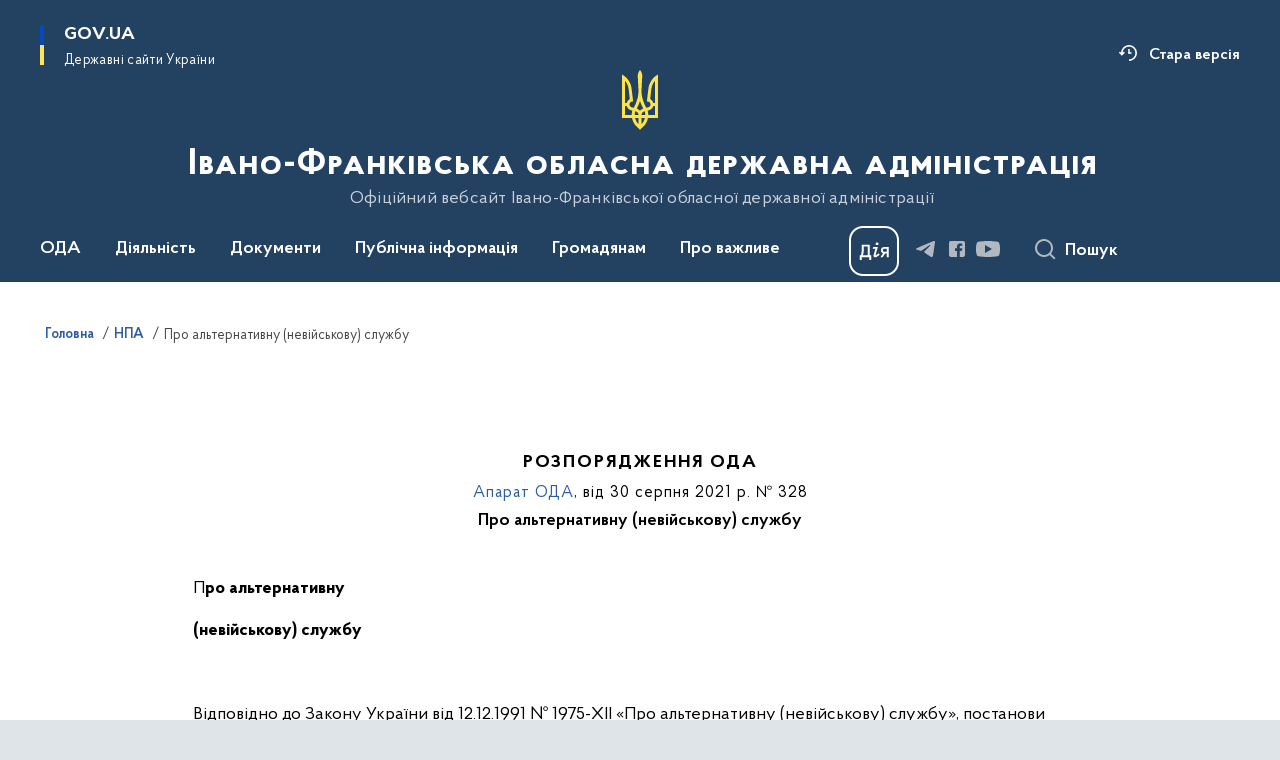

--- FILE ---
content_type: text/html; charset=UTF-8
request_url: https://www.if.gov.ua/npas/pro-alternativnu-nevijskovu-sluzhbu-3
body_size: 535464
content:

<!DOCTYPE html>
<html lang="uk">

<head>
    <link rel="canonical" href="https://www.if.gov.ua/npas/pro-alternativnu-nevijskovu-sluzhbu-3"/ nonce="9QmFmpPOOwCd6lX5Xcuit7QS8EDPBRBX">
    <meta charset="utf-8">
    <title>Про альтернативну  (невійськову) службу | Івано-Франківська обласна державна адміністрація </title>
    <!--meta info-->
    <meta name="viewport" content="width=device-width, initial-scale=1, shrink-to-fit=no, user-scalable=yes, maximum-scale=2.0">
    <meta name="author" content="Kitsoft">
    <meta name="description" content="Про альтернативну&amp;nbsp;

(невійськову) службу


	


Відповідно до Закону України від 12">
    <meta name="title" content="Про альтернативну  (невійськову) службу">
    <meta name="keywords" content="Про, альтернативну&amp;nbsp

(невійськову), службу


	


Відповідно, до, Закону, України, від, 12"/>
    <!-- meta info-->
    
<meta property="og:url" content="https://www.if.gov.ua/npas/pro-alternativnu-nevijskovu-sluzhbu-3"/>
<meta property="og:title" content="Івано-Франківська обласна державна адміністрація - Про альтернативну  (невійськову) службу"/>
<meta property="og:description" content="Про альтернативну&amp;nbsp;

(невійськову) службу


	


Відповідно до Закону України від 12"/>
<meta property="og:image" content="https://www.if.gov.ua/storage/app/sites/24/Logo/img-8675-d.png">

<meta property="og:image:width" content="520" />
<meta property="og:image:height" content="315" />    <meta name="msapplication-TileColor" content="#ffffff">
<meta name="msapplication-TileImage" content="https://www.if.gov.ua/themes/odv/assets/images/favicon/ms-icon-144x144.png">
<meta name="theme-color" content="#ffffff">

<link rel="apple-touch-icon" sizes="57x57" href="https://www.if.gov.ua/themes/odv/assets/images/favicon/apple-icon-57x57.png"/ nonce="9QmFmpPOOwCd6lX5Xcuit7QS8EDPBRBX">
<link rel="apple-touch-icon" sizes="60x60" href="https://www.if.gov.ua/themes/odv/assets/images/favicon/apple-icon-60x60.png"/ nonce="9QmFmpPOOwCd6lX5Xcuit7QS8EDPBRBX">
<link rel="apple-touch-icon" sizes="72x72" href="https://www.if.gov.ua/themes/odv/assets/images/favicon/apple-icon-72x72.png"/ nonce="9QmFmpPOOwCd6lX5Xcuit7QS8EDPBRBX">
<link rel="apple-touch-icon" sizes="76x76" href="https://www.if.gov.ua/themes/odv/assets/images/favicon/apple-icon-76x76.png"/ nonce="9QmFmpPOOwCd6lX5Xcuit7QS8EDPBRBX">
<link rel="apple-touch-icon" sizes="114x114" href="https://www.if.gov.ua/themes/odv/assets/images/favicon/apple-icon-114x114.png"/ nonce="9QmFmpPOOwCd6lX5Xcuit7QS8EDPBRBX">
<link rel="apple-touch-icon" sizes="120x120" href="https://www.if.gov.ua/themes/odv/assets/images/favicon/apple-icon-120x120.png"/ nonce="9QmFmpPOOwCd6lX5Xcuit7QS8EDPBRBX">
<link rel="apple-touch-icon" sizes="144x144" href="https://www.if.gov.ua/themes/odv/assets/images/favicon/apple-icon-144x144.png"/ nonce="9QmFmpPOOwCd6lX5Xcuit7QS8EDPBRBX">
<link rel="apple-touch-icon" sizes="152x152" href="https://www.if.gov.ua/themes/odv/assets/images/favicon/apple-icon-152x152.png"/ nonce="9QmFmpPOOwCd6lX5Xcuit7QS8EDPBRBX">
<link rel="apple-touch-icon" sizes="180x180" href="https://www.if.gov.ua/themes/odv/assets/images/favicon/apple-icon-180x180.png"/ nonce="9QmFmpPOOwCd6lX5Xcuit7QS8EDPBRBX">
<link rel="icon" type="image/png" sizes="192x192" href="https://www.if.gov.ua/themes/odv/assets/images/favicon/android-icon-192x192.png"/ nonce="9QmFmpPOOwCd6lX5Xcuit7QS8EDPBRBX">
<link rel="icon" type="image/png" sizes="144x144" href="https://www.if.gov.ua/themes/odv/assets/images/favicon/android-icon-144x144.png"/ nonce="9QmFmpPOOwCd6lX5Xcuit7QS8EDPBRBX">
<link rel="icon" type="image/png" sizes="96x96" href="https://www.if.gov.ua/themes/odv/assets/images/favicon/android-icon-96x96.png"/ nonce="9QmFmpPOOwCd6lX5Xcuit7QS8EDPBRBX">
<link rel="icon" type="image/png" sizes="72x72" href="https://www.if.gov.ua/themes/odv/assets/images/favicon/android-icon-72x72.png"/ nonce="9QmFmpPOOwCd6lX5Xcuit7QS8EDPBRBX">
<link rel="icon" type="image/png" sizes="48x48" href="https://www.if.gov.ua/themes/odv/assets/images/favicon/android-icon-48x48.png"/ nonce="9QmFmpPOOwCd6lX5Xcuit7QS8EDPBRBX">
<link rel="icon" type="image/png" sizes="36x36" href="https://www.if.gov.ua/themes/odv/assets/images/favicon/android-icon-36x36.png"/ nonce="9QmFmpPOOwCd6lX5Xcuit7QS8EDPBRBX">
<link rel="icon" type="image/png" sizes="32x32" href="https://www.if.gov.ua/themes/odv/assets/images/favicon/favicon-32x32.png"/ nonce="9QmFmpPOOwCd6lX5Xcuit7QS8EDPBRBX">
<link rel="icon" type="image/png" sizes="96x96" href="https://www.if.gov.ua/themes/odv/assets/images/favicon/favicon-96x96.png"/ nonce="9QmFmpPOOwCd6lX5Xcuit7QS8EDPBRBX">
<link rel="icon" type="image/png" sizes="16x16" href="https://www.if.gov.ua/themes/odv/assets/images/favicon/favicon-16x16.png"/ nonce="9QmFmpPOOwCd6lX5Xcuit7QS8EDPBRBX">
<link rel="manifest" href="https://www.if.gov.ua/themes/odv/assets/images/favicon/manifest.json"/ nonce="9QmFmpPOOwCd6lX5Xcuit7QS8EDPBRBX">
        <link rel="stylesheet" type="text/css"
          href="https://cdnjs.cloudflare.com/ajax/libs/material-design-iconic-font/2.2.0/css/material-design-iconic-font.min.css"/ nonce="9QmFmpPOOwCd6lX5Xcuit7QS8EDPBRBX">
    <link rel="stylesheet" type="text/css" href="https://www.if.gov.ua/combine/a87a0b4c319ad2c5116acf7479fdfedd-1766565248"/ nonce="9QmFmpPOOwCd6lX5Xcuit7QS8EDPBRBX">

        		<!-- Google Tag Manager -->
		<script nonce="9QmFmpPOOwCd6lX5Xcuit7QS8EDPBRBX">
            (function(w,d,s,l,i){w[l]=w[l]||[];w[l].push({'gtm.start':
                    new Date().getTime(),event:'gtm.js'});var f=d.getElementsByTagName(s)[0],
                j=d.createElement(s),dl=l!='dataLayer'?'&l='+l:'';j.async=true;j.src=
                'https://www.googletagmanager.com/gtm.js?id='+i+dl;f.parentNode.insertBefore(j,f);
            })(window,document,'script','dataLayer','G-3TZQFYYQDH');
		</script>
		<!-- End Google Tag Manager -->
    
    <script nonce="9QmFmpPOOwCd6lX5Xcuit7QS8EDPBRBX">
window.multiLang = {
    allPages: {
        postsName: `Новини`,
        eventsName: `Події`,
        mediagalleriesName: `Медіагалереї`,
        meetingsText: `Засідання`,
        servicesText: `Послуги`,
        pagesText: `Сторінки`,
        moreByThemeText: `Більше за темою`,
        foundResultText: `Знайдено`,
        notFoundText: `Нічого не знайдено`,
        notFoundTextVehicles: `Не знайдено жодного транспортного засобу, спробуйте ще раз або перевірте правильність введених даних`,
        notFoundTextTerrorists: `Не знайдено жодного терориста, спробуйте ще раз або перевірте правильність введених даних`,
        notFoundTextDisappeared: `Не знайдено жодного зниклого громадянина, спробуйте ще раз або перевірте правильність введених даних`,
        notFoundTextDisappearedOOS: `Не знайдено жодної зниклої особи, спробуйте ще раз або перевірте правильність введених даних`,
        loadMoreText: `Завантажуємо ще`,
        loadMoreHintText: `Прокрутіть, щоб завантажити ще`,
        exeptionText: `Щось пішло не так`,
        shortRequest: `Закороткий пошуковий запит`,
        periodText: `За період`,
        authorNameText: `Автор`,
        docName: `від`,
        chosenCategoryText: `Розпорядження`,
        requestSearchText: `Ви шукали`,
        changeVisionText: `Налаштування доступності`,
        changeVisionNormalText: `Стандартна версія`,
        chooseDateText: `Виберіть дату`,
        validateFormFile: `Прикріпіть файл`,
        yearText: `року`,
        chosenNothingWasFound: `За вашим пошуковим запитом нічого не знайдено: `,
        noNewEvents: `Поки що, запланованих подій на майбутнє більше немає`,
        noNewEventsDescription: `Завітайте пізніше, можливо, наші менеджери як раз працюють над додаванням нових подій.`,
        eventsAreCompleted: `Події завершено`,
        singleEventAreCompleted: `завершено`,
        choicesLoading: `Завантажуємо...`,
        choicesNoResults: `Нічого не знайдено`,
        choicesNoChoices: `Вибору немає`,
        noSiteKeyForReCaptcha: `Відсутній параметр для reCaptcha, відправка форми неможлива`,
        noContent: `Інформація відсутня`,
        totalItemsText: `Всього`,
        downloadFile: `Завантажити`,
        viewFile: `Переглянути`,
        verifSingleElText: `перевірка`,
        verifTwoElText: `перевірки`,
        verifManyText: `перевірок`,
        document: `Документ`,
        hoursAgo: `година тому|години тому|годин тому`,
        documentsText: `документ|документи|документів`,
        documentNum: `Реєстраційний номер`,
        documentDate: `Дата створення, надходження документа`,
        docType: `Назва, вид документа`,
        documentName: `Джерело інформації (автор, відповідальний підрозділ)`,
        documentExcerpt: `Галузь, ключові слова`,
        zoomInText: `Збільшити масштаб`,
        zoomOutText: `Зменшити масштаб`,
        fullscreenText: `Повний екран`,
        mapText: `Інтерактивна мапа`,
        loadingText: `Завантажуємо...`,
        noChoicesText: `Вибору немає`,
        downloadOriginalImage: `Завантажити оригінальне зображення`,
        closeEsc: `Закрити (ESC)`,
        slideTitle: `Слайд`,
        slideFrom: `з`
    },
    search: {
        personsText: `Персони`,
        newsText: `Новини`,
        actsText: `НПА`,
        eventsText: `Анонси`,
        pagesText: `Сторінки`,
        mediagalleriesText: `Медіагалереї`,
        ariaMaterialTypeFilter: `Відфільтрувати за типом матеріалу`,
        materials: `матеріал|матеріали|матеріалів`,
        materialNotFound: `За вашим запитом не знайдено матеріалів`,
        materialFounded: `За вашим запитом знайдено`,
        materialsText: `матеріалів`,
        leftSidebarText: `За типом матеріалу`,
        requestPeriodTextFrom: `з`,
        requestPeriodTextTo: ` по`,
        requestFoundedText: `Знайдено`,
        requestTypeDoc: `документи`,
        itemsAmountString_1: `матеріал`,
        itemsAmountString_2: `матеріала`,
        bySearchKey: `за запитом`,
        searchMessage: `Заповніть поле ( мінімум 3 символи )`,
    },
    coordination: {
        notFoundText: "Нічого не знайдено",
        exeptionText: "Щось пішло не так",
        allEvents: "Події за весь період",
    },
    timeLine: {
        allTypesname: `Усі типи`,
        projectsName: `Проекти`,
        actsName: `Документи`,
        pagesName: `Сторінка`,
        eventComplete: `Подія завершена`,
        firstPeriodLoadInterval: `З - по`,
        toTest: `До`,
        fromTest: `Дата з`,
        todayText: `Сьогодні`,
        weekText: `За останній тиждень`,
        monthText: `За останній місяць`,
        errMsgDay: `День початку має бути меншим`,
        errMsgMounth: `Місяць початку має бути меншим`,
        errMsgYear: `Рік початку має бути меншим`,
    },
    all: {
        changeVisionText: "Людям із порушенням зору",
        changeVisionNormalText: "Стандартна версія"
    }
}
// console.log(window.multiLang);

</script>
</head>
<body>
    <a href="#mainContent" tabindex="0" class="link-skip">
        Перейти до основного вмісту
        <span class="link-skip-icon" aria-hidden="true"></span>
    </a>
        <!-- Google Tag Manager (noscript) -->
    <noscript><iframe src="https://www.googletagmanager.com/ns.html?id=G-3TZQFYYQDH"
                      height="0" width="0" style="display:none;visibility:hidden"></iframe></noscript>
    <!-- End Google Tag Manager (noscript) -->

    <div class="wrapper">
        <!-- Header -->
        <header class="header" id="layout-header">
            
<!-- Nav -->
<div class="header-bg">
    <div class="row justify-content-between">

        <div class="d-block d-lg-none navbar-fixed-top" data-spy="affix" data-offset-top="157">
            <div class="menu-for-small-devices d-block d-lg-none" id="menuSm">
                <div class="header-top">
                    <button class="header-menu-close closeMenuSm" aria-label="Закрити меню навігації"></button>
                    <div class="ml-auto">
                                                </div>
                </div>
                <div class="menu-sm-wrap-for-scroll">
                    <div class="menu-container">
                        <nav class="menu" aria-label="Головне меню">
                        <a href="javascript:void(0);"
           class="js-menu-link showSubmenu"
            role="button" aria-haspopup="true" aria-expanded="false"         >
            ОДА
        </a>
        <div class="submenu">
            <div id="submenu-1">
                <div class="header-top d-flex d-lg-none">
                    <div class="title backMenu" role="button" tabindex="0" aria-label="Закрити підменю">
                        ОДА
                    </div>
                    <div class="header-menu-close closeMenuSm" role="button" tabindex="0" aria-label="Закрити меню навігації"></div>
                </div>
                <div class="submenu-container d-block d-lg-none">
                                                                                <a href="https://www.if.gov.ua/persons"
                       class="submenu_child d-block"
                       >
                    Керівництво
                    </a>
                                                                                <a href="/struktura"
                       class="submenu_child d-block"
                       >
                    Структура
                    </a>
                                                                                <a href="/vakansiyi"
                       class="submenu_child d-block"
                       >
                    Вакансії
                    </a>
                                                                                <a href="/ochishchennya-vladi"
                       class="submenu_child d-block"
                       >
                    Очищення влади
                    </a>
                                                                                                                        <a href="/vnutrishnij-rozporyadok-if-oda"
                       class="submenu_child d-block"
                       >
                    Розпорядок роботи
                    </a>
                                                                                <a href="/rehlament-roboty"
                       class="submenu_child d-block"
                       >
                    Регламент роботи
                    </a>
                                                                                <a href="/plani-roboti"
                       class="submenu_child d-block"
                       >
                    Плани роботи
                    </a>
                                                                                <a href="/plany-narad-oda"
                       class="submenu_child d-block"
                       >
                    Плани нарад
                    </a>
                                                                                <a href="/publichni-zviti"
                       class="submenu_child d-block"
                       >
                    Публічні звіти
                    </a>
                                                                                                                        <a href="/pidpriyemstva-ta-ustanovi-shcho-nalezhat-do-sferi-upravlinnya-oda"
                       class="submenu_child d-block"
                       >
                    Підприємства та установи, що належать до сфери управління ОДА
                    </a>
                                                                                <a href="/privitannya-z-nagodi-svyat"
                       class="submenu_child d-block"
                       >
                    Привітання з нагоди свят
                    </a>
                                                                                <a href="/spivchuvayemo"
                       class="submenu_child d-block"
                       >
                    Про тих, хто був з нами
                    </a>
                                                                                <a href="/spivchuttya-u-dni-skorboti"
                       class="submenu_child d-block"
                       >
                    Співчуття у дні скорботи
                    </a>
                                                                            </div>
            </div>
            <div class="row d-none d-lg-flex">
                                <div class="col-md-4">
                                                            <a href="https://www.if.gov.ua/persons"
                       class="submenu_child d-block"
                       >
                    Керівництво
                    </a>
                                                                                <a href="/struktura"
                       class="submenu_child d-block"
                       >
                    Структура
                    </a>
                                                                                <a href="/vakansiyi"
                       class="submenu_child d-block"
                       >
                    Вакансії
                    </a>
                                                                                <a href="/ochishchennya-vladi"
                       class="submenu_child d-block"
                       >
                    Очищення влади
                    </a>
                                                        </div>
                                <div class="col-md-4">
                                                            <a href="/vnutrishnij-rozporyadok-if-oda"
                       class="submenu_child d-block"
                       >
                    Розпорядок роботи
                    </a>
                                                                                <a href="/rehlament-roboty"
                       class="submenu_child d-block"
                       >
                    Регламент роботи
                    </a>
                                                                                <a href="/plani-roboti"
                       class="submenu_child d-block"
                       >
                    Плани роботи
                    </a>
                                                                                <a href="/plany-narad-oda"
                       class="submenu_child d-block"
                       >
                    Плани нарад
                    </a>
                                                                                <a href="/publichni-zviti"
                       class="submenu_child d-block"
                       >
                    Публічні звіти
                    </a>
                                                        </div>
                                <div class="col-md-4">
                                                            <a href="/pidpriyemstva-ta-ustanovi-shcho-nalezhat-do-sferi-upravlinnya-oda"
                       class="submenu_child d-block"
                       >
                    Підприємства та установи, що належать до сфери управління ОДА
                    </a>
                                                                                <a href="/privitannya-z-nagodi-svyat"
                       class="submenu_child d-block"
                       >
                    Привітання з нагоди свят
                    </a>
                                                                                <a href="/spivchuvayemo"
                       class="submenu_child d-block"
                       >
                    Про тих, хто був з нами
                    </a>
                                                                                <a href="/spivchuttya-u-dni-skorboti"
                       class="submenu_child d-block"
                       >
                    Співчуття у дні скорботи
                    </a>
                                                        </div>
                            </div>
        </div>
                                <a href="javascript:void(0);"
           class="js-menu-link showSubmenu"
            role="button" aria-haspopup="true" aria-expanded="false"         >
            Діяльність
        </a>
        <div class="submenu">
            <div id="submenu-2">
                <div class="header-top d-flex d-lg-none">
                    <div class="title backMenu" role="button" tabindex="0" aria-label="Закрити підменю">
                        Діяльність
                    </div>
                    <div class="header-menu-close closeMenuSm" role="button" tabindex="0" aria-label="Закрити меню навігації"></div>
                </div>
                <div class="submenu-container d-block d-lg-none">
                                                                                <a href="/vikonannya-byudzhetu-if-oda"
                       class="submenu_child d-block"
                       >
                    Бюджет
                    </a>
                                                                                <a href="/antikorupcijna-diyalnist"
                       class="submenu_child d-block"
                       >
                    Антикорупційна діяльність
                    </a>
                                                                                <a href="/administrativni-poslugi"
                       class="submenu_child d-block"
                       >
                    Адміністративні послуги
                    </a>
                                                                                <a href="/oboronna-robota"
                       class="submenu_child d-block"
                       >
                    Оборонна робота
                    </a>
                                                                                <a href="https://www.if.gov.ua/npasearch?&category=123"
                       class="submenu_child d-block"
                       >
                    Оголошення
                    </a>
                                                                                                                        <a href="/regulyatorna-diyalnist"
                       class="submenu_child d-block"
                       >
                    Регуляторна діяльність
                    </a>
                                                                                <a href="/publichni-zakupivli-if-oda"
                       class="submenu_child d-block"
                       >
                    Публічні закупівлі
                    </a>
                                                                                <a href="/pravova-dopomoga"
                       class="submenu_child d-block"
                       >
                    Правова допомога
                    </a>
                                                                                <a href="/regionalna-komisiya-teb-i-ns"
                       class="submenu_child d-block"
                       >
                    Регіональна комісія ТЕБ і НС
                    </a>
                                                                                <a href="/operativna-informaciya-upravlinnya-z-pitan-civilnogo-zahistu-oda"
                       class="submenu_child d-block"
                       >
                    Оперативна інформація управління з питань цивільного захисту
                    </a>
                                                                                <a href="/sposterezhna-komisiia-pry-ivano-frankivskii-oblasnii-derzhavnii-administratsii"
                       class="submenu_child d-block"
                       >
                    Спостережна комісія при ОДА
                    </a>
                                                                                                                        <a href="/teritorialna-komisiya-z-pitan-uzgodzhennya-zaborgovanosti-z-riznici-v-tarifah"
                       class="submenu_child d-block"
                       >
                    Територіальна комісія з питань узгодження заборгованості з різниці в тарифах
                    </a>
                                                                                <a href="/informaciya-pro-majno-dlya-potreb-oboroni-ta-nacionalnoyi-bezpeki"
                       class="submenu_child d-block"
                       >
                    Інформація про майно для потреб оборони та національної безпеки
                    </a>
                                                                                <a href="/pokazniki-rozrahunkiv-za-energonosiyi"
                       class="submenu_child d-block"
                       >
                    Показники розрахунків за енергоносії
                    </a>
                                                                                <a href="/knigovidannya"
                       class="submenu_child d-block"
                       >
                    Книговидання
                    </a>
                                                                                <a href="/kolegiya-oda"
                       class="submenu_child d-block"
                       >
                    Колегія ОДА
                    </a>
                                                                                <a href="/rehionalnyi-ofis-mizhnarodnoho-spivrobitnytstva"
                       class="submenu_child d-block"
                       >
                    Регіональний офіс міжнародного співробітництва
                    </a>
                                                                            </div>
            </div>
            <div class="row d-none d-lg-flex">
                                <div class="col-md-4">
                                                            <a href="/vikonannya-byudzhetu-if-oda"
                       class="submenu_child d-block"
                       >
                    Бюджет
                    </a>
                                                                                <a href="/antikorupcijna-diyalnist"
                       class="submenu_child d-block"
                       >
                    Антикорупційна діяльність
                    </a>
                                                                                <a href="/administrativni-poslugi"
                       class="submenu_child d-block"
                       >
                    Адміністративні послуги
                    </a>
                                                                                <a href="/oboronna-robota"
                       class="submenu_child d-block"
                       >
                    Оборонна робота
                    </a>
                                                                                <a href="https://www.if.gov.ua/npasearch?&category=123"
                       class="submenu_child d-block"
                       >
                    Оголошення
                    </a>
                                                        </div>
                                <div class="col-md-4">
                                                            <a href="/regulyatorna-diyalnist"
                       class="submenu_child d-block"
                       >
                    Регуляторна діяльність
                    </a>
                                                                                <a href="/publichni-zakupivli-if-oda"
                       class="submenu_child d-block"
                       >
                    Публічні закупівлі
                    </a>
                                                                                <a href="/pravova-dopomoga"
                       class="submenu_child d-block"
                       >
                    Правова допомога
                    </a>
                                                                                <a href="/regionalna-komisiya-teb-i-ns"
                       class="submenu_child d-block"
                       >
                    Регіональна комісія ТЕБ і НС
                    </a>
                                                                                <a href="/operativna-informaciya-upravlinnya-z-pitan-civilnogo-zahistu-oda"
                       class="submenu_child d-block"
                       >
                    Оперативна інформація управління з питань цивільного захисту
                    </a>
                                                                                <a href="/sposterezhna-komisiia-pry-ivano-frankivskii-oblasnii-derzhavnii-administratsii"
                       class="submenu_child d-block"
                       >
                    Спостережна комісія при ОДА
                    </a>
                                                        </div>
                                <div class="col-md-4">
                                                            <a href="/teritorialna-komisiya-z-pitan-uzgodzhennya-zaborgovanosti-z-riznici-v-tarifah"
                       class="submenu_child d-block"
                       >
                    Територіальна комісія з питань узгодження заборгованості з різниці в тарифах
                    </a>
                                                                                <a href="/informaciya-pro-majno-dlya-potreb-oboroni-ta-nacionalnoyi-bezpeki"
                       class="submenu_child d-block"
                       >
                    Інформація про майно для потреб оборони та національної безпеки
                    </a>
                                                                                <a href="/pokazniki-rozrahunkiv-za-energonosiyi"
                       class="submenu_child d-block"
                       >
                    Показники розрахунків за енергоносії
                    </a>
                                                                                <a href="/knigovidannya"
                       class="submenu_child d-block"
                       >
                    Книговидання
                    </a>
                                                                                <a href="/kolegiya-oda"
                       class="submenu_child d-block"
                       >
                    Колегія ОДА
                    </a>
                                                                                <a href="/rehionalnyi-ofis-mizhnarodnoho-spivrobitnytstva"
                       class="submenu_child d-block"
                       >
                    Регіональний офіс міжнародного співробітництва
                    </a>
                                                        </div>
                            </div>
        </div>
                                <a href="javascript:void(0);"
           class="js-menu-link showSubmenu"
            role="button" aria-haspopup="true" aria-expanded="false"         >
            Документи
        </a>
        <div class="submenu">
            <div id="submenu-3">
                <div class="header-top d-flex d-lg-none">
                    <div class="title backMenu" role="button" tabindex="0" aria-label="Закрити підменю">
                        Документи
                    </div>
                    <div class="header-menu-close closeMenuSm" role="button" tabindex="0" aria-label="Закрити меню навігації"></div>
                </div>
                <div class="submenu-container d-block d-lg-none">
                                                                                <a href="https://www.if.gov.ua/npasearch?&category=106"
                       class="submenu_child d-block"
                       >
                    Розпорядження ОДА
                    </a>
                                                                                <a href="https://www.if.gov.ua/npasearch?&category=128"
                       class="submenu_child d-block"
                       >
                    Розпорядження ОДА та обласної ради
                    </a>
                                                                                <a href="https://www.if.gov.ua/npasearch?&category=151"
                       class="submenu_child d-block"
                       >
                    Накази ОВА
                    </a>
                                                                                <a href="https://www.if.gov.ua/npasearch?&category=109"
                       class="submenu_child d-block"
                       >
                    Проекти нормативно-правових документів
                    </a>
                                                                                <a href="/arkhiv-rozporiadzhen"
                       class="submenu_child d-block"
                       >
                    Архів розпоряджень
                    </a>
                                                                                <a href="https://www.if.gov.ua/npasearch?&category=110"
                       class="submenu_child d-block"
                       >
                    Рішення колегій
                    </a>
                                                                                                                        <a href="/regionalni-cilovi-programi"
                       class="submenu_child d-block"
                       >
                    Регіональні цільові програми
                    </a>
                                                                                <a href="/pasporti-byudzhetnih-program"
                       class="submenu_child d-block"
                       >
                    Паспорти бюджетних програм
                    </a>
                                                                                <a href="/byudzhetni-zapiti"
                       class="submenu_child d-block"
                       >
                    Бюджетні запити
                    </a>
                                                                                <a href="/finansova-zvitnist"
                       class="submenu_child d-block"
                       >
                    Фінансова звітність
                    </a>
                                                                                                                        <a href="/strategiya-rozvitku-ivano-frankivskoyi-oblasti"
                       class="submenu_child d-block"
                       >
                    Стратегія розвитку Івано-Франківської області
                    </a>
                                                                                <a href="/strategichna-ekologichna-ocinka"
                       class="submenu_child d-block"
                       >
                    Стратегічна екологічна оцінка
                    </a>
                                                                                <a href="/publichni-investytsii"
                       class="submenu_child d-block"
                       >
                    Публічні інвестиції
                    </a>
                                                                            </div>
            </div>
            <div class="row d-none d-lg-flex">
                                <div class="col-md-4">
                                                            <a href="https://www.if.gov.ua/npasearch?&category=106"
                       class="submenu_child d-block"
                       >
                    Розпорядження ОДА
                    </a>
                                                                                <a href="https://www.if.gov.ua/npasearch?&category=128"
                       class="submenu_child d-block"
                       >
                    Розпорядження ОДА та обласної ради
                    </a>
                                                                                <a href="https://www.if.gov.ua/npasearch?&category=151"
                       class="submenu_child d-block"
                       >
                    Накази ОВА
                    </a>
                                                                                <a href="https://www.if.gov.ua/npasearch?&category=109"
                       class="submenu_child d-block"
                       >
                    Проекти нормативно-правових документів
                    </a>
                                                                                <a href="/arkhiv-rozporiadzhen"
                       class="submenu_child d-block"
                       >
                    Архів розпоряджень
                    </a>
                                                                                <a href="https://www.if.gov.ua/npasearch?&category=110"
                       class="submenu_child d-block"
                       >
                    Рішення колегій
                    </a>
                                                        </div>
                                <div class="col-md-4">
                                                            <a href="/regionalni-cilovi-programi"
                       class="submenu_child d-block"
                       >
                    Регіональні цільові програми
                    </a>
                                                                                <a href="/pasporti-byudzhetnih-program"
                       class="submenu_child d-block"
                       >
                    Паспорти бюджетних програм
                    </a>
                                                                                <a href="/byudzhetni-zapiti"
                       class="submenu_child d-block"
                       >
                    Бюджетні запити
                    </a>
                                                                                <a href="/finansova-zvitnist"
                       class="submenu_child d-block"
                       >
                    Фінансова звітність
                    </a>
                                                        </div>
                                <div class="col-md-4">
                                                            <a href="/strategiya-rozvitku-ivano-frankivskoyi-oblasti"
                       class="submenu_child d-block"
                       >
                    Стратегія розвитку Івано-Франківської області
                    </a>
                                                                                <a href="/strategichna-ekologichna-ocinka"
                       class="submenu_child d-block"
                       >
                    Стратегічна екологічна оцінка
                    </a>
                                                                                <a href="/publichni-investytsii"
                       class="submenu_child d-block"
                       >
                    Публічні інвестиції
                    </a>
                                                        </div>
                            </div>
        </div>
                                <a href="javascript:void(0);"
           class="js-menu-link showSubmenu"
            role="button" aria-haspopup="true" aria-expanded="false"         >
            Публічна інформація
        </a>
        <div class="submenu">
            <div id="submenu-4">
                <div class="header-top d-flex d-lg-none">
                    <div class="title backMenu" role="button" tabindex="0" aria-label="Закрити підменю">
                        Публічна інформація
                    </div>
                    <div class="header-menu-close closeMenuSm" role="button" tabindex="0" aria-label="Закрити меню навігації"></div>
                </div>
                <div class="submenu-container d-block d-lg-none">
                                                                                <a href="/oprilyudnena-informaciya-na-vebsajti-oda-vidpovidno-do-vimog-st-15-zakonu-ukrayini-pro-dostup-do-publichnoyi-informaciyi"
                       class="submenu_child d-block"
                       >
                    Оприлюднена інформація на вебсайті ОДА відповідно до вимог ст. 15 Закону України «Про доступ до публічної інформації»
                    </a>
                                                                                <a href="/podannya-zapitu"
                       class="submenu_child d-block"
                       >
                    Подання запиту
                    </a>
                                                                                <a href="/normativni-dokumenti"
                       class="submenu_child d-block"
                       >
                    Нормативні документи
                    </a>
                                                                                                                        <a href="/zviti-shchodo-dostupu-do-publichnoyi-informaciyi"
                       class="submenu_child d-block"
                       >
                    Звіти щодо доступу до публічної інформації
                    </a>
                                                                                <a href="/najbilsh-zapituvana-informaciya"
                       class="submenu_child d-block"
                       >
                    Найбільш запитувана інформація
                    </a>
                                                                                <a href="/spetsialne-mistse-dlia-roboty-zapytuvachiv-iz-dokumentamy-chy-ikh-kopiiamy"
                       class="submenu_child d-block"
                       >
                    Спеціальне місце для роботи запитувачів із документами чи їх копіями
                    </a>
                                                                                <a href="/poryadok-oskarzhennya-rishen-abo-bezdiyalnosti-rozporyadnika-informaciyi"
                       class="submenu_child d-block"
                       >
                    Порядок оскарження рішень або бездіяльності розпорядника інформації
                    </a>
                                                                                                                        <a href="/sistema-obliku-publichnoyi-informaciyi"
                       class="submenu_child d-block"
                       >
                    Система обліку публічної інформації
                    </a>
                                                                                <a href="/vidkryti-dani"
                       class="submenu_child d-block"
                       >
                    Відкриті дані
                    </a>
                                                                            </div>
            </div>
            <div class="row d-none d-lg-flex">
                                <div class="col-md-4">
                                                            <a href="/oprilyudnena-informaciya-na-vebsajti-oda-vidpovidno-do-vimog-st-15-zakonu-ukrayini-pro-dostup-do-publichnoyi-informaciyi"
                       class="submenu_child d-block"
                       >
                    Оприлюднена інформація на вебсайті ОДА відповідно до вимог ст. 15 Закону України «Про доступ до публічної інформації»
                    </a>
                                                                                <a href="/podannya-zapitu"
                       class="submenu_child d-block"
                       >
                    Подання запиту
                    </a>
                                                                                <a href="/normativni-dokumenti"
                       class="submenu_child d-block"
                       >
                    Нормативні документи
                    </a>
                                                        </div>
                                <div class="col-md-4">
                                                            <a href="/zviti-shchodo-dostupu-do-publichnoyi-informaciyi"
                       class="submenu_child d-block"
                       >
                    Звіти щодо доступу до публічної інформації
                    </a>
                                                                                <a href="/najbilsh-zapituvana-informaciya"
                       class="submenu_child d-block"
                       >
                    Найбільш запитувана інформація
                    </a>
                                                                                <a href="/spetsialne-mistse-dlia-roboty-zapytuvachiv-iz-dokumentamy-chy-ikh-kopiiamy"
                       class="submenu_child d-block"
                       >
                    Спеціальне місце для роботи запитувачів із документами чи їх копіями
                    </a>
                                                                                <a href="/poryadok-oskarzhennya-rishen-abo-bezdiyalnosti-rozporyadnika-informaciyi"
                       class="submenu_child d-block"
                       >
                    Порядок оскарження рішень або бездіяльності розпорядника інформації
                    </a>
                                                        </div>
                                <div class="col-md-4">
                                                            <a href="/sistema-obliku-publichnoyi-informaciyi"
                       class="submenu_child d-block"
                       >
                    Система обліку публічної інформації
                    </a>
                                                                                <a href="/vidkryti-dani"
                       class="submenu_child d-block"
                       >
                    Відкриті дані
                    </a>
                                                        </div>
                            </div>
        </div>
                                <a href="javascript:void(0);"
           class="js-menu-link showSubmenu"
            role="button" aria-haspopup="true" aria-expanded="false"         >
            Громадянам
        </a>
        <div class="submenu">
            <div id="submenu-5">
                <div class="header-top d-flex d-lg-none">
                    <div class="title backMenu" role="button" tabindex="0" aria-label="Закрити підменю">
                        Громадянам
                    </div>
                    <div class="header-menu-close closeMenuSm" role="button" tabindex="0" aria-label="Закрити меню навігації"></div>
                </div>
                <div class="submenu-container d-block d-lg-none">
                                                                                <a href="/zvernennya-gromadyan"
                       class="submenu_child d-block"
                       >
                    Звернення громадян
                    </a>
                                                                                <a href="/ivano-frankivskij-oblasnij-kontaktnij-centr"
                       class="submenu_child d-block"
                       >
                    Обласний контактний центр
                    </a>
                                                                                <a href="/garyacha-telefonna-liniya-golovi-oda"
                       class="submenu_child d-block"
                       >
                    &quot;Гаряча&quot; телефонна лінія голови ОДА
                    </a>
                                                                                <a href="/bazy-danykh-dlia-poshuku-roboty"
                       class="submenu_child d-block"
                       >
                    Бази даних для пошуку роботи
                    </a>
                                                                                                                        <a href="https://shelters.dsns.gov.ua/"
                       class="submenu_child d-block"
                       >
                    Карта захисних споруд
                    </a>
                                                                                <a href="/konsultaciyi-z-gromadskistyu"
                       class="submenu_child d-block"
                       >
                    Консультації з громадськістю
                    </a>
                                                                                <a href="/gromadska-rada"
                       class="submenu_child d-block"
                       >
                    Громадська рада
                    </a>
                                                                                <a href="/molodizhna-rada"
                       class="submenu_child d-block"
                       >
                    Молодіжна рада
                    </a>
                                                                                <a href="/gromadska-ekspertiza"
                       class="submenu_child d-block"
                       >
                    Громадська експертиза
                    </a>
                                                                                <a href="/instytutam-hromadianskoho-suspilstva"
                       class="submenu_child d-block"
                       >
                    Інститутам громадянського суспільства
                    </a>
                                                                                <a href="/dekomunizatsiia-v-oblasti"
                       class="submenu_child d-block"
                       >
                    Декомунізація в області
                    </a>
                                                                                <a href="/mehanizmi-ta-proceduri-vplivu-gromadskosti-na-realizaciyu-povnovazhen-organiv-vladi"
                       class="submenu_child d-block"
                       >
                    Механізми та процедури впливу громадськості на реалізацію повноважень органів влади
                    </a>
                                                                                <a href="/sotsialne-pidpryiemnytstvo"
                       class="submenu_child d-block"
                       >
                    Соціальне підприємництво
                    </a>
                                                                                <a href="/metodychna-dopomoha-u-sferi-mizhsektoralnoho-spivrobitnytstva"
                       class="submenu_child d-block"
                       >
                    Методична допомога у сфері міжсекторального співробітництва
                    </a>
                                                                                                                        <a href="/socialnij-zahist/protidiya-torgivli-lyudmi"
                       class="submenu_child d-block"
                       >
                    Протидія торгівлі людьми
                    </a>
                                                                                <a href="/protidiya-domashnomu-nasilstvu"
                       class="submenu_child d-block"
                       >
                    Протидія домашньому насильству
                    </a>
                                                                                <a href="/genderna-rivnist"
                       class="submenu_child d-block"
                       >
                    Гендерна рівність
                    </a>
                                                                                <a href="/informatsiia-dlia-veteraniv-i-veteranok"
                       class="submenu_child d-block"
                       >
                    Інформація для ветеранів і ветеранок
                    </a>
                                                                                <a href="/viiskovyi-oblik"
                       class="submenu_child d-block"
                       >
                    Військовий облік
                    </a>
                                                                                <a href="/pidhotovka-hromadian-do-natsionalnoho-sprotyvu"
                       class="submenu_child d-block"
                       >
                    Підготовка громадян до  національного спротиву
                    </a>
                                                                                <a href="/informatsiia-dlia-vnutrishno-peremishchenykh-osib"
                       class="submenu_child d-block"
                       >
                    Інформація для внутрішньо переміщених осіб
                    </a>
                                                                                <a href="/informatsiia-dlia-hromadian-ukrainy-iaki-prozhyvaiut-na-tymchasovo-okupovanykh-terytoriiakh"
                       class="submenu_child d-block"
                       >
                    Інформація для громадян України, які проживають на ТОТ
                    </a>
                                                                            </div>
            </div>
            <div class="row d-none d-lg-flex">
                                <div class="col-md-4">
                                                            <a href="/zvernennya-gromadyan"
                       class="submenu_child d-block"
                       >
                    Звернення громадян
                    </a>
                                                                                <a href="/ivano-frankivskij-oblasnij-kontaktnij-centr"
                       class="submenu_child d-block"
                       >
                    Обласний контактний центр
                    </a>
                                                                                <a href="/garyacha-telefonna-liniya-golovi-oda"
                       class="submenu_child d-block"
                       >
                    &quot;Гаряча&quot; телефонна лінія голови ОДА
                    </a>
                                                                                <a href="/bazy-danykh-dlia-poshuku-roboty"
                       class="submenu_child d-block"
                       >
                    Бази даних для пошуку роботи
                    </a>
                                                        </div>
                                <div class="col-md-4">
                                                            <a href="https://shelters.dsns.gov.ua/"
                       class="submenu_child d-block"
                       >
                    Карта захисних споруд
                    </a>
                                                                                <a href="/konsultaciyi-z-gromadskistyu"
                       class="submenu_child d-block"
                       >
                    Консультації з громадськістю
                    </a>
                                                                                <a href="/gromadska-rada"
                       class="submenu_child d-block"
                       >
                    Громадська рада
                    </a>
                                                                                <a href="/molodizhna-rada"
                       class="submenu_child d-block"
                       >
                    Молодіжна рада
                    </a>
                                                                                <a href="/gromadska-ekspertiza"
                       class="submenu_child d-block"
                       >
                    Громадська експертиза
                    </a>
                                                                                <a href="/instytutam-hromadianskoho-suspilstva"
                       class="submenu_child d-block"
                       >
                    Інститутам громадянського суспільства
                    </a>
                                                                                <a href="/dekomunizatsiia-v-oblasti"
                       class="submenu_child d-block"
                       >
                    Декомунізація в області
                    </a>
                                                                                <a href="/mehanizmi-ta-proceduri-vplivu-gromadskosti-na-realizaciyu-povnovazhen-organiv-vladi"
                       class="submenu_child d-block"
                       >
                    Механізми та процедури впливу громадськості на реалізацію повноважень органів влади
                    </a>
                                                                                <a href="/sotsialne-pidpryiemnytstvo"
                       class="submenu_child d-block"
                       >
                    Соціальне підприємництво
                    </a>
                                                                                <a href="/metodychna-dopomoha-u-sferi-mizhsektoralnoho-spivrobitnytstva"
                       class="submenu_child d-block"
                       >
                    Методична допомога у сфері міжсекторального співробітництва
                    </a>
                                                        </div>
                                <div class="col-md-4">
                                                            <a href="/socialnij-zahist/protidiya-torgivli-lyudmi"
                       class="submenu_child d-block"
                       >
                    Протидія торгівлі людьми
                    </a>
                                                                                <a href="/protidiya-domashnomu-nasilstvu"
                       class="submenu_child d-block"
                       >
                    Протидія домашньому насильству
                    </a>
                                                                                <a href="/genderna-rivnist"
                       class="submenu_child d-block"
                       >
                    Гендерна рівність
                    </a>
                                                                                <a href="/informatsiia-dlia-veteraniv-i-veteranok"
                       class="submenu_child d-block"
                       >
                    Інформація для ветеранів і ветеранок
                    </a>
                                                                                <a href="/viiskovyi-oblik"
                       class="submenu_child d-block"
                       >
                    Військовий облік
                    </a>
                                                                                <a href="/pidhotovka-hromadian-do-natsionalnoho-sprotyvu"
                       class="submenu_child d-block"
                       >
                    Підготовка громадян до  національного спротиву
                    </a>
                                                                                <a href="/informatsiia-dlia-vnutrishno-peremishchenykh-osib"
                       class="submenu_child d-block"
                       >
                    Інформація для внутрішньо переміщених осіб
                    </a>
                                                                                <a href="/informatsiia-dlia-hromadian-ukrainy-iaki-prozhyvaiut-na-tymchasovo-okupovanykh-terytoriiakh"
                       class="submenu_child d-block"
                       >
                    Інформація для громадян України, які проживають на ТОТ
                    </a>
                                                        </div>
                            </div>
        </div>
                                <a href="javascript:void(0);"
           class="js-menu-link showSubmenu"
            role="button" aria-haspopup="true" aria-expanded="false"         >
            Про важливе
        </a>
        <div class="submenu">
            <div id="submenu-6">
                <div class="header-top d-flex d-lg-none">
                    <div class="title backMenu" role="button" tabindex="0" aria-label="Закрити підменю">
                        Про важливе
                    </div>
                    <div class="header-menu-close closeMenuSm" role="button" tabindex="0" aria-label="Закрити меню навігації"></div>
                </div>
                <div class="submenu-container d-block d-lg-none">
                                                                                <a href="/diyi-u-vipadku-nadzvichajnih-situacij"
                       class="submenu_child d-block"
                       >
                    Дії у випадку надзвичайних ситуацій
                    </a>
                                                                                <a href="/prohrama-ievidnovlennia"
                       class="submenu_child d-block"
                       >
                    Програма «єВідновлення»
                    </a>
                                                                                <a href="/ivano-frankivshchina"
                       class="submenu_child d-block"
                       >
                    Івано-Франківщина
                    </a>
                                                                                <a href="/agropromislovij-kompleks"
                       class="submenu_child d-block"
                       >
                    Агропромисловий комплекс
                    </a>
                                                                                <a href="/ekonomika-if"
                       class="submenu_child d-block"
                       >
                    Економіка
                    </a>
                                                                                <a href="/zhitlovo-komunalne-gospodarstvo"
                       class="submenu_child d-block"
                       >
                    Житлово-комунальне господарство
                    </a>
                                                                                <a href="/energoefektivnist"
                       class="submenu_child d-block"
                       >
                    Енергоефективність
                    </a>
                                                                                <a href="/socialnij-zahist"
                       class="submenu_child d-block"
                       >
                    Соціальний захист
                    </a>
                                                                                <a href="/ohorona-zdorovya"
                       class="submenu_child d-block"
                       >
                    Охорона здоров’я
                    </a>
                                                                                <a href="/mentalne-zdorovia"
                       class="submenu_child d-block"
                       >
                    Ментальне здоров`я
                    </a>
                                                                                <a href="/pensijne-zabezpechennya"
                       class="submenu_child d-block"
                       >
                    Пенсійне забезпечення
                    </a>
                                                                                                                        <a href="/mizhnarodne-spivrobitnictvo"
                       class="submenu_child d-block"
                       >
                    Міжнародне співробітництво
                    </a>
                                                                                <a href="/yevrointegraciya"
                       class="submenu_child d-block"
                       >
                    Євроінтеграція
                    </a>
                                                                                <a href="/ukraina-nato"
                       class="submenu_child d-block"
                       >
                    Україна-НАТО
                    </a>
                                                                                <a href="/turizm"
                       class="submenu_child d-block"
                       >
                    Туризм
                    </a>
                                                                                <a href="/kultura"
                       class="submenu_child d-block"
                       >
                    Культура
                    </a>
                                                                                <a href="/dovkillya"
                       class="submenu_child d-block"
                       >
                    Довкілля
                    </a>
                                                                                <a href="/civilnij-zahist"
                       class="submenu_child d-block"
                       >
                    Цивільний захист
                    </a>
                                                                                <a href="/sport"
                       class="submenu_child d-block"
                       >
                    Спорт
                    </a>
                                                                                                                        <a href="/bezbaryernist"
                       class="submenu_child d-block"
                       >
                    Безбар&#039;єрність
                    </a>
                                                                                <a href="/blahodiinist"
                       class="submenu_child d-block"
                       >
                    Благодійність
                    </a>
                                                                                <a href="/velike-budivnictvo"
                       class="submenu_child d-block"
                       >
                    Велике будівництво
                    </a>
                                                                                <a href="/zemelna-reforma"
                       class="submenu_child d-block"
                       >
                    Земельна реформа
                    </a>
                                                                                <a href="/cifrovizaciya"
                       class="submenu_child d-block"
                       >
                    Цифровізація
                    </a>
                                                                                <a href="/privatizaciya"
                       class="submenu_child d-block"
                       >
                    Приватизація
                    </a>
                                                                                <a href="/covid-19"
                       class="submenu_child d-block"
                       >
                    COVID-19
                    </a>
                                                                                <a href="/vakcinaciya"
                       class="submenu_child d-block"
                       >
                    Вакцинація
                    </a>
                                                                                <a href="/prozorist-i-pidzvitnist"
                       class="submenu_child d-block"
                       >
                    Прозорість і підзвітність
                    </a>
                                                                            </div>
            </div>
            <div class="row d-none d-lg-flex">
                                <div class="col-md-4">
                                                            <a href="/diyi-u-vipadku-nadzvichajnih-situacij"
                       class="submenu_child d-block"
                       >
                    Дії у випадку надзвичайних ситуацій
                    </a>
                                                                                <a href="/prohrama-ievidnovlennia"
                       class="submenu_child d-block"
                       >
                    Програма «єВідновлення»
                    </a>
                                                                                <a href="/ivano-frankivshchina"
                       class="submenu_child d-block"
                       >
                    Івано-Франківщина
                    </a>
                                                                                <a href="/agropromislovij-kompleks"
                       class="submenu_child d-block"
                       >
                    Агропромисловий комплекс
                    </a>
                                                                                <a href="/ekonomika-if"
                       class="submenu_child d-block"
                       >
                    Економіка
                    </a>
                                                                                <a href="/zhitlovo-komunalne-gospodarstvo"
                       class="submenu_child d-block"
                       >
                    Житлово-комунальне господарство
                    </a>
                                                                                <a href="/energoefektivnist"
                       class="submenu_child d-block"
                       >
                    Енергоефективність
                    </a>
                                                                                <a href="/socialnij-zahist"
                       class="submenu_child d-block"
                       >
                    Соціальний захист
                    </a>
                                                                                <a href="/ohorona-zdorovya"
                       class="submenu_child d-block"
                       >
                    Охорона здоров’я
                    </a>
                                                                                <a href="/mentalne-zdorovia"
                       class="submenu_child d-block"
                       >
                    Ментальне здоров`я
                    </a>
                                                                                <a href="/pensijne-zabezpechennya"
                       class="submenu_child d-block"
                       >
                    Пенсійне забезпечення
                    </a>
                                                        </div>
                                <div class="col-md-4">
                                                            <a href="/mizhnarodne-spivrobitnictvo"
                       class="submenu_child d-block"
                       >
                    Міжнародне співробітництво
                    </a>
                                                                                <a href="/yevrointegraciya"
                       class="submenu_child d-block"
                       >
                    Євроінтеграція
                    </a>
                                                                                <a href="/ukraina-nato"
                       class="submenu_child d-block"
                       >
                    Україна-НАТО
                    </a>
                                                                                <a href="/turizm"
                       class="submenu_child d-block"
                       >
                    Туризм
                    </a>
                                                                                <a href="/kultura"
                       class="submenu_child d-block"
                       >
                    Культура
                    </a>
                                                                                <a href="/dovkillya"
                       class="submenu_child d-block"
                       >
                    Довкілля
                    </a>
                                                                                <a href="/civilnij-zahist"
                       class="submenu_child d-block"
                       >
                    Цивільний захист
                    </a>
                                                                                <a href="/sport"
                       class="submenu_child d-block"
                       >
                    Спорт
                    </a>
                                                        </div>
                                <div class="col-md-4">
                                                            <a href="/bezbaryernist"
                       class="submenu_child d-block"
                       >
                    Безбар&#039;єрність
                    </a>
                                                                                <a href="/blahodiinist"
                       class="submenu_child d-block"
                       >
                    Благодійність
                    </a>
                                                                                <a href="/velike-budivnictvo"
                       class="submenu_child d-block"
                       >
                    Велике будівництво
                    </a>
                                                                                <a href="/zemelna-reforma"
                       class="submenu_child d-block"
                       >
                    Земельна реформа
                    </a>
                                                                                <a href="/cifrovizaciya"
                       class="submenu_child d-block"
                       >
                    Цифровізація
                    </a>
                                                                                <a href="/privatizaciya"
                       class="submenu_child d-block"
                       >
                    Приватизація
                    </a>
                                                                                <a href="/covid-19"
                       class="submenu_child d-block"
                       >
                    COVID-19
                    </a>
                                                                                <a href="/vakcinaciya"
                       class="submenu_child d-block"
                       >
                    Вакцинація
                    </a>
                                                                                <a href="/prozorist-i-pidzvitnist"
                       class="submenu_child d-block"
                       >
                    Прозорість і підзвітність
                    </a>
                                                        </div>
                            </div>
        </div>
            </nav>                    </div>

                    <div class="header-services">
                                                                        <a class="header-services-item old-version mt-3" target="_blank" rel="nofollow"
                           href="http://www.old.if.gov.ua/">
                            Стара версія
                        </a>
                        
                        <div class="header-services-item">
                            
    <div class="socials" aria-label="Соціальні мережі">
                                                                        <a href="https://t.me/IF_ODA"
               target="_blank"
               aria-label="Сторінка у Telegram (відкриває нове вікно)"
               rel="nofollow noopener noreferrer"
               class="socials-link socials-link-telegram">
            </a>
                                                                        <a href="https://bit.ly/3wBZdsH"
               target="_blank"
               aria-label="Сторінка у Facebook (відкриває нове вікно)"
               rel="nofollow noopener noreferrer"
               class="socials-link socials-link-facebook-square">
            </a>
                                                                        <a href="https://www.youtube.com/channel/UC9BdgWIL9Vdod7Mm4zZGvwA"
               target="_blank"
               aria-label="Сторінка у Youtube (відкриває нове вікно)"
               rel="nofollow noopener noreferrer"
               class="socials-link socials-link-youtube-play">
            </a>
            </div>
                        </div>
                        <div class="header-services-item">
                            
    <a href="https://diia.gov.ua/" target="_blank" class="icon-diia"
       aria-label="Баннер Дія">
    </a>
                        </div>
                        <div class="mt-5">
                            <button class="main-logo"
                                    data-bs-toggle="modal"
                                    data-bs-target="#govModal"
                                    aria-haspopup="true"
                                    aria-expanded="false">
                                <span class="icon"></span>
                                <span class="main-logo_text">
                                <span>gov.ua</span>
                                    <span class="light">Державні сайти України</span>
                                </span>
                            </button>
                        </div>
                    </div>
                </div>
            </div>
            <div class="header-top">
                <button class="header-menu-icon" id="shomMenuSm" aria-label="Показати меню навігації">
                    <span class="visually-hidden">Меню</span>
                </button>
                <button class="header-search-btn js-search-toggle" aria-haspopup="true" aria-expanded="false">
                    Пошук
                </button>
            </div>
        </div>
        <div class="col-md-3 d-none d-lg-block">
            <button class="main-logo"
                    data-bs-toggle="modal"
                    data-bs-target="#govModal"
                    aria-haspopup="true">
                <span class="icon"></span>
                <span class="main-logo_text">
                    <span>GOV.UA</span>
                    <span class="light">Державні сайти України</span>
                </span>
            </button>
        </div>
        <div class="col-md-3 d-none d-lg-flex">
            <div class="ml-auto d-flex flex-column align-items-end" role="navigation" aria-label="Налаштування мови та доступності">

                
                    
                                <a class="old-version mt-3" target="_blank" rel="nofollow"
                   href="http://www.old.if.gov.ua/">
                    Стара версія
                </a>
                            </div>
        </div>
        <div class="col-md-12 text-center">
            <a href="/" class="main-title" aria-label="На головну сторінку">
                <div class="icon"
                                          style="background-image: url('https://www.if.gov.ua/storage/app/sites/24/Logo/logo.svg')"
                     >
                </div>
                                    <div class="main-title-text">Івано-Франківська обласна державна адміністрація</div>
                                <div class="light">
                    Офіційний вебсайт Івано-Франківської обласної державної адміністрації 
                </div>
            </a>
        </div>
        <div class="col-md-12">

            <div class="menu-container mt-2">

                <div class="d-none d-lg-block">
                    <div id="menuDesktop" class="menu-desktop row">
                        <div class="menu-desktop-wrap">
                                    <nav class="menu" aria-label="Головне меню">
                        <a href="javascript:void(0);"
           class="js-menu-link showSubmenu"
            role="button" aria-haspopup="true" aria-expanded="false"         >
            ОДА
        </a>
        <div class="submenu">
            <div id="submenu-1">
                <div class="header-top d-flex d-lg-none">
                    <div class="title backMenu" role="button" tabindex="0" aria-label="Закрити підменю">
                        ОДА
                    </div>
                    <div class="header-menu-close closeMenuSm" role="button" tabindex="0" aria-label="Закрити меню навігації"></div>
                </div>
                <div class="submenu-container d-block d-lg-none">
                                                                                <a href="https://www.if.gov.ua/persons"
                       class="submenu_child d-block"
                       >
                    Керівництво
                    </a>
                                                                                <a href="/struktura"
                       class="submenu_child d-block"
                       >
                    Структура
                    </a>
                                                                                <a href="/vakansiyi"
                       class="submenu_child d-block"
                       >
                    Вакансії
                    </a>
                                                                                <a href="/ochishchennya-vladi"
                       class="submenu_child d-block"
                       >
                    Очищення влади
                    </a>
                                                                                                                        <a href="/vnutrishnij-rozporyadok-if-oda"
                       class="submenu_child d-block"
                       >
                    Розпорядок роботи
                    </a>
                                                                                <a href="/rehlament-roboty"
                       class="submenu_child d-block"
                       >
                    Регламент роботи
                    </a>
                                                                                <a href="/plani-roboti"
                       class="submenu_child d-block"
                       >
                    Плани роботи
                    </a>
                                                                                <a href="/plany-narad-oda"
                       class="submenu_child d-block"
                       >
                    Плани нарад
                    </a>
                                                                                <a href="/publichni-zviti"
                       class="submenu_child d-block"
                       >
                    Публічні звіти
                    </a>
                                                                                                                        <a href="/pidpriyemstva-ta-ustanovi-shcho-nalezhat-do-sferi-upravlinnya-oda"
                       class="submenu_child d-block"
                       >
                    Підприємства та установи, що належать до сфери управління ОДА
                    </a>
                                                                                <a href="/privitannya-z-nagodi-svyat"
                       class="submenu_child d-block"
                       >
                    Привітання з нагоди свят
                    </a>
                                                                                <a href="/spivchuvayemo"
                       class="submenu_child d-block"
                       >
                    Про тих, хто був з нами
                    </a>
                                                                                <a href="/spivchuttya-u-dni-skorboti"
                       class="submenu_child d-block"
                       >
                    Співчуття у дні скорботи
                    </a>
                                                                            </div>
            </div>
            <div class="row d-none d-lg-flex">
                                <div class="col-md-4">
                                                            <a href="https://www.if.gov.ua/persons"
                       class="submenu_child d-block"
                       >
                    Керівництво
                    </a>
                                                                                <a href="/struktura"
                       class="submenu_child d-block"
                       >
                    Структура
                    </a>
                                                                                <a href="/vakansiyi"
                       class="submenu_child d-block"
                       >
                    Вакансії
                    </a>
                                                                                <a href="/ochishchennya-vladi"
                       class="submenu_child d-block"
                       >
                    Очищення влади
                    </a>
                                                        </div>
                                <div class="col-md-4">
                                                            <a href="/vnutrishnij-rozporyadok-if-oda"
                       class="submenu_child d-block"
                       >
                    Розпорядок роботи
                    </a>
                                                                                <a href="/rehlament-roboty"
                       class="submenu_child d-block"
                       >
                    Регламент роботи
                    </a>
                                                                                <a href="/plani-roboti"
                       class="submenu_child d-block"
                       >
                    Плани роботи
                    </a>
                                                                                <a href="/plany-narad-oda"
                       class="submenu_child d-block"
                       >
                    Плани нарад
                    </a>
                                                                                <a href="/publichni-zviti"
                       class="submenu_child d-block"
                       >
                    Публічні звіти
                    </a>
                                                        </div>
                                <div class="col-md-4">
                                                            <a href="/pidpriyemstva-ta-ustanovi-shcho-nalezhat-do-sferi-upravlinnya-oda"
                       class="submenu_child d-block"
                       >
                    Підприємства та установи, що належать до сфери управління ОДА
                    </a>
                                                                                <a href="/privitannya-z-nagodi-svyat"
                       class="submenu_child d-block"
                       >
                    Привітання з нагоди свят
                    </a>
                                                                                <a href="/spivchuvayemo"
                       class="submenu_child d-block"
                       >
                    Про тих, хто був з нами
                    </a>
                                                                                <a href="/spivchuttya-u-dni-skorboti"
                       class="submenu_child d-block"
                       >
                    Співчуття у дні скорботи
                    </a>
                                                        </div>
                            </div>
        </div>
                                <a href="javascript:void(0);"
           class="js-menu-link showSubmenu"
            role="button" aria-haspopup="true" aria-expanded="false"         >
            Діяльність
        </a>
        <div class="submenu">
            <div id="submenu-2">
                <div class="header-top d-flex d-lg-none">
                    <div class="title backMenu" role="button" tabindex="0" aria-label="Закрити підменю">
                        Діяльність
                    </div>
                    <div class="header-menu-close closeMenuSm" role="button" tabindex="0" aria-label="Закрити меню навігації"></div>
                </div>
                <div class="submenu-container d-block d-lg-none">
                                                                                <a href="/vikonannya-byudzhetu-if-oda"
                       class="submenu_child d-block"
                       >
                    Бюджет
                    </a>
                                                                                <a href="/antikorupcijna-diyalnist"
                       class="submenu_child d-block"
                       >
                    Антикорупційна діяльність
                    </a>
                                                                                <a href="/administrativni-poslugi"
                       class="submenu_child d-block"
                       >
                    Адміністративні послуги
                    </a>
                                                                                <a href="/oboronna-robota"
                       class="submenu_child d-block"
                       >
                    Оборонна робота
                    </a>
                                                                                <a href="https://www.if.gov.ua/npasearch?&category=123"
                       class="submenu_child d-block"
                       >
                    Оголошення
                    </a>
                                                                                                                        <a href="/regulyatorna-diyalnist"
                       class="submenu_child d-block"
                       >
                    Регуляторна діяльність
                    </a>
                                                                                <a href="/publichni-zakupivli-if-oda"
                       class="submenu_child d-block"
                       >
                    Публічні закупівлі
                    </a>
                                                                                <a href="/pravova-dopomoga"
                       class="submenu_child d-block"
                       >
                    Правова допомога
                    </a>
                                                                                <a href="/regionalna-komisiya-teb-i-ns"
                       class="submenu_child d-block"
                       >
                    Регіональна комісія ТЕБ і НС
                    </a>
                                                                                <a href="/operativna-informaciya-upravlinnya-z-pitan-civilnogo-zahistu-oda"
                       class="submenu_child d-block"
                       >
                    Оперативна інформація управління з питань цивільного захисту
                    </a>
                                                                                <a href="/sposterezhna-komisiia-pry-ivano-frankivskii-oblasnii-derzhavnii-administratsii"
                       class="submenu_child d-block"
                       >
                    Спостережна комісія при ОДА
                    </a>
                                                                                                                        <a href="/teritorialna-komisiya-z-pitan-uzgodzhennya-zaborgovanosti-z-riznici-v-tarifah"
                       class="submenu_child d-block"
                       >
                    Територіальна комісія з питань узгодження заборгованості з різниці в тарифах
                    </a>
                                                                                <a href="/informaciya-pro-majno-dlya-potreb-oboroni-ta-nacionalnoyi-bezpeki"
                       class="submenu_child d-block"
                       >
                    Інформація про майно для потреб оборони та національної безпеки
                    </a>
                                                                                <a href="/pokazniki-rozrahunkiv-za-energonosiyi"
                       class="submenu_child d-block"
                       >
                    Показники розрахунків за енергоносії
                    </a>
                                                                                <a href="/knigovidannya"
                       class="submenu_child d-block"
                       >
                    Книговидання
                    </a>
                                                                                <a href="/kolegiya-oda"
                       class="submenu_child d-block"
                       >
                    Колегія ОДА
                    </a>
                                                                                <a href="/rehionalnyi-ofis-mizhnarodnoho-spivrobitnytstva"
                       class="submenu_child d-block"
                       >
                    Регіональний офіс міжнародного співробітництва
                    </a>
                                                                            </div>
            </div>
            <div class="row d-none d-lg-flex">
                                <div class="col-md-4">
                                                            <a href="/vikonannya-byudzhetu-if-oda"
                       class="submenu_child d-block"
                       >
                    Бюджет
                    </a>
                                                                                <a href="/antikorupcijna-diyalnist"
                       class="submenu_child d-block"
                       >
                    Антикорупційна діяльність
                    </a>
                                                                                <a href="/administrativni-poslugi"
                       class="submenu_child d-block"
                       >
                    Адміністративні послуги
                    </a>
                                                                                <a href="/oboronna-robota"
                       class="submenu_child d-block"
                       >
                    Оборонна робота
                    </a>
                                                                                <a href="https://www.if.gov.ua/npasearch?&category=123"
                       class="submenu_child d-block"
                       >
                    Оголошення
                    </a>
                                                        </div>
                                <div class="col-md-4">
                                                            <a href="/regulyatorna-diyalnist"
                       class="submenu_child d-block"
                       >
                    Регуляторна діяльність
                    </a>
                                                                                <a href="/publichni-zakupivli-if-oda"
                       class="submenu_child d-block"
                       >
                    Публічні закупівлі
                    </a>
                                                                                <a href="/pravova-dopomoga"
                       class="submenu_child d-block"
                       >
                    Правова допомога
                    </a>
                                                                                <a href="/regionalna-komisiya-teb-i-ns"
                       class="submenu_child d-block"
                       >
                    Регіональна комісія ТЕБ і НС
                    </a>
                                                                                <a href="/operativna-informaciya-upravlinnya-z-pitan-civilnogo-zahistu-oda"
                       class="submenu_child d-block"
                       >
                    Оперативна інформація управління з питань цивільного захисту
                    </a>
                                                                                <a href="/sposterezhna-komisiia-pry-ivano-frankivskii-oblasnii-derzhavnii-administratsii"
                       class="submenu_child d-block"
                       >
                    Спостережна комісія при ОДА
                    </a>
                                                        </div>
                                <div class="col-md-4">
                                                            <a href="/teritorialna-komisiya-z-pitan-uzgodzhennya-zaborgovanosti-z-riznici-v-tarifah"
                       class="submenu_child d-block"
                       >
                    Територіальна комісія з питань узгодження заборгованості з різниці в тарифах
                    </a>
                                                                                <a href="/informaciya-pro-majno-dlya-potreb-oboroni-ta-nacionalnoyi-bezpeki"
                       class="submenu_child d-block"
                       >
                    Інформація про майно для потреб оборони та національної безпеки
                    </a>
                                                                                <a href="/pokazniki-rozrahunkiv-za-energonosiyi"
                       class="submenu_child d-block"
                       >
                    Показники розрахунків за енергоносії
                    </a>
                                                                                <a href="/knigovidannya"
                       class="submenu_child d-block"
                       >
                    Книговидання
                    </a>
                                                                                <a href="/kolegiya-oda"
                       class="submenu_child d-block"
                       >
                    Колегія ОДА
                    </a>
                                                                                <a href="/rehionalnyi-ofis-mizhnarodnoho-spivrobitnytstva"
                       class="submenu_child d-block"
                       >
                    Регіональний офіс міжнародного співробітництва
                    </a>
                                                        </div>
                            </div>
        </div>
                                <a href="javascript:void(0);"
           class="js-menu-link showSubmenu"
            role="button" aria-haspopup="true" aria-expanded="false"         >
            Документи
        </a>
        <div class="submenu">
            <div id="submenu-3">
                <div class="header-top d-flex d-lg-none">
                    <div class="title backMenu" role="button" tabindex="0" aria-label="Закрити підменю">
                        Документи
                    </div>
                    <div class="header-menu-close closeMenuSm" role="button" tabindex="0" aria-label="Закрити меню навігації"></div>
                </div>
                <div class="submenu-container d-block d-lg-none">
                                                                                <a href="https://www.if.gov.ua/npasearch?&category=106"
                       class="submenu_child d-block"
                       >
                    Розпорядження ОДА
                    </a>
                                                                                <a href="https://www.if.gov.ua/npasearch?&category=128"
                       class="submenu_child d-block"
                       >
                    Розпорядження ОДА та обласної ради
                    </a>
                                                                                <a href="https://www.if.gov.ua/npasearch?&category=151"
                       class="submenu_child d-block"
                       >
                    Накази ОВА
                    </a>
                                                                                <a href="https://www.if.gov.ua/npasearch?&category=109"
                       class="submenu_child d-block"
                       >
                    Проекти нормативно-правових документів
                    </a>
                                                                                <a href="/arkhiv-rozporiadzhen"
                       class="submenu_child d-block"
                       >
                    Архів розпоряджень
                    </a>
                                                                                <a href="https://www.if.gov.ua/npasearch?&category=110"
                       class="submenu_child d-block"
                       >
                    Рішення колегій
                    </a>
                                                                                                                        <a href="/regionalni-cilovi-programi"
                       class="submenu_child d-block"
                       >
                    Регіональні цільові програми
                    </a>
                                                                                <a href="/pasporti-byudzhetnih-program"
                       class="submenu_child d-block"
                       >
                    Паспорти бюджетних програм
                    </a>
                                                                                <a href="/byudzhetni-zapiti"
                       class="submenu_child d-block"
                       >
                    Бюджетні запити
                    </a>
                                                                                <a href="/finansova-zvitnist"
                       class="submenu_child d-block"
                       >
                    Фінансова звітність
                    </a>
                                                                                                                        <a href="/strategiya-rozvitku-ivano-frankivskoyi-oblasti"
                       class="submenu_child d-block"
                       >
                    Стратегія розвитку Івано-Франківської області
                    </a>
                                                                                <a href="/strategichna-ekologichna-ocinka"
                       class="submenu_child d-block"
                       >
                    Стратегічна екологічна оцінка
                    </a>
                                                                                <a href="/publichni-investytsii"
                       class="submenu_child d-block"
                       >
                    Публічні інвестиції
                    </a>
                                                                            </div>
            </div>
            <div class="row d-none d-lg-flex">
                                <div class="col-md-4">
                                                            <a href="https://www.if.gov.ua/npasearch?&category=106"
                       class="submenu_child d-block"
                       >
                    Розпорядження ОДА
                    </a>
                                                                                <a href="https://www.if.gov.ua/npasearch?&category=128"
                       class="submenu_child d-block"
                       >
                    Розпорядження ОДА та обласної ради
                    </a>
                                                                                <a href="https://www.if.gov.ua/npasearch?&category=151"
                       class="submenu_child d-block"
                       >
                    Накази ОВА
                    </a>
                                                                                <a href="https://www.if.gov.ua/npasearch?&category=109"
                       class="submenu_child d-block"
                       >
                    Проекти нормативно-правових документів
                    </a>
                                                                                <a href="/arkhiv-rozporiadzhen"
                       class="submenu_child d-block"
                       >
                    Архів розпоряджень
                    </a>
                                                                                <a href="https://www.if.gov.ua/npasearch?&category=110"
                       class="submenu_child d-block"
                       >
                    Рішення колегій
                    </a>
                                                        </div>
                                <div class="col-md-4">
                                                            <a href="/regionalni-cilovi-programi"
                       class="submenu_child d-block"
                       >
                    Регіональні цільові програми
                    </a>
                                                                                <a href="/pasporti-byudzhetnih-program"
                       class="submenu_child d-block"
                       >
                    Паспорти бюджетних програм
                    </a>
                                                                                <a href="/byudzhetni-zapiti"
                       class="submenu_child d-block"
                       >
                    Бюджетні запити
                    </a>
                                                                                <a href="/finansova-zvitnist"
                       class="submenu_child d-block"
                       >
                    Фінансова звітність
                    </a>
                                                        </div>
                                <div class="col-md-4">
                                                            <a href="/strategiya-rozvitku-ivano-frankivskoyi-oblasti"
                       class="submenu_child d-block"
                       >
                    Стратегія розвитку Івано-Франківської області
                    </a>
                                                                                <a href="/strategichna-ekologichna-ocinka"
                       class="submenu_child d-block"
                       >
                    Стратегічна екологічна оцінка
                    </a>
                                                                                <a href="/publichni-investytsii"
                       class="submenu_child d-block"
                       >
                    Публічні інвестиції
                    </a>
                                                        </div>
                            </div>
        </div>
                                <a href="javascript:void(0);"
           class="js-menu-link showSubmenu"
            role="button" aria-haspopup="true" aria-expanded="false"         >
            Публічна інформація
        </a>
        <div class="submenu">
            <div id="submenu-4">
                <div class="header-top d-flex d-lg-none">
                    <div class="title backMenu" role="button" tabindex="0" aria-label="Закрити підменю">
                        Публічна інформація
                    </div>
                    <div class="header-menu-close closeMenuSm" role="button" tabindex="0" aria-label="Закрити меню навігації"></div>
                </div>
                <div class="submenu-container d-block d-lg-none">
                                                                                <a href="/oprilyudnena-informaciya-na-vebsajti-oda-vidpovidno-do-vimog-st-15-zakonu-ukrayini-pro-dostup-do-publichnoyi-informaciyi"
                       class="submenu_child d-block"
                       >
                    Оприлюднена інформація на вебсайті ОДА відповідно до вимог ст. 15 Закону України «Про доступ до публічної інформації»
                    </a>
                                                                                <a href="/podannya-zapitu"
                       class="submenu_child d-block"
                       >
                    Подання запиту
                    </a>
                                                                                <a href="/normativni-dokumenti"
                       class="submenu_child d-block"
                       >
                    Нормативні документи
                    </a>
                                                                                                                        <a href="/zviti-shchodo-dostupu-do-publichnoyi-informaciyi"
                       class="submenu_child d-block"
                       >
                    Звіти щодо доступу до публічної інформації
                    </a>
                                                                                <a href="/najbilsh-zapituvana-informaciya"
                       class="submenu_child d-block"
                       >
                    Найбільш запитувана інформація
                    </a>
                                                                                <a href="/spetsialne-mistse-dlia-roboty-zapytuvachiv-iz-dokumentamy-chy-ikh-kopiiamy"
                       class="submenu_child d-block"
                       >
                    Спеціальне місце для роботи запитувачів із документами чи їх копіями
                    </a>
                                                                                <a href="/poryadok-oskarzhennya-rishen-abo-bezdiyalnosti-rozporyadnika-informaciyi"
                       class="submenu_child d-block"
                       >
                    Порядок оскарження рішень або бездіяльності розпорядника інформації
                    </a>
                                                                                                                        <a href="/sistema-obliku-publichnoyi-informaciyi"
                       class="submenu_child d-block"
                       >
                    Система обліку публічної інформації
                    </a>
                                                                                <a href="/vidkryti-dani"
                       class="submenu_child d-block"
                       >
                    Відкриті дані
                    </a>
                                                                            </div>
            </div>
            <div class="row d-none d-lg-flex">
                                <div class="col-md-4">
                                                            <a href="/oprilyudnena-informaciya-na-vebsajti-oda-vidpovidno-do-vimog-st-15-zakonu-ukrayini-pro-dostup-do-publichnoyi-informaciyi"
                       class="submenu_child d-block"
                       >
                    Оприлюднена інформація на вебсайті ОДА відповідно до вимог ст. 15 Закону України «Про доступ до публічної інформації»
                    </a>
                                                                                <a href="/podannya-zapitu"
                       class="submenu_child d-block"
                       >
                    Подання запиту
                    </a>
                                                                                <a href="/normativni-dokumenti"
                       class="submenu_child d-block"
                       >
                    Нормативні документи
                    </a>
                                                        </div>
                                <div class="col-md-4">
                                                            <a href="/zviti-shchodo-dostupu-do-publichnoyi-informaciyi"
                       class="submenu_child d-block"
                       >
                    Звіти щодо доступу до публічної інформації
                    </a>
                                                                                <a href="/najbilsh-zapituvana-informaciya"
                       class="submenu_child d-block"
                       >
                    Найбільш запитувана інформація
                    </a>
                                                                                <a href="/spetsialne-mistse-dlia-roboty-zapytuvachiv-iz-dokumentamy-chy-ikh-kopiiamy"
                       class="submenu_child d-block"
                       >
                    Спеціальне місце для роботи запитувачів із документами чи їх копіями
                    </a>
                                                                                <a href="/poryadok-oskarzhennya-rishen-abo-bezdiyalnosti-rozporyadnika-informaciyi"
                       class="submenu_child d-block"
                       >
                    Порядок оскарження рішень або бездіяльності розпорядника інформації
                    </a>
                                                        </div>
                                <div class="col-md-4">
                                                            <a href="/sistema-obliku-publichnoyi-informaciyi"
                       class="submenu_child d-block"
                       >
                    Система обліку публічної інформації
                    </a>
                                                                                <a href="/vidkryti-dani"
                       class="submenu_child d-block"
                       >
                    Відкриті дані
                    </a>
                                                        </div>
                            </div>
        </div>
                                <a href="javascript:void(0);"
           class="js-menu-link showSubmenu"
            role="button" aria-haspopup="true" aria-expanded="false"         >
            Громадянам
        </a>
        <div class="submenu">
            <div id="submenu-5">
                <div class="header-top d-flex d-lg-none">
                    <div class="title backMenu" role="button" tabindex="0" aria-label="Закрити підменю">
                        Громадянам
                    </div>
                    <div class="header-menu-close closeMenuSm" role="button" tabindex="0" aria-label="Закрити меню навігації"></div>
                </div>
                <div class="submenu-container d-block d-lg-none">
                                                                                <a href="/zvernennya-gromadyan"
                       class="submenu_child d-block"
                       >
                    Звернення громадян
                    </a>
                                                                                <a href="/ivano-frankivskij-oblasnij-kontaktnij-centr"
                       class="submenu_child d-block"
                       >
                    Обласний контактний центр
                    </a>
                                                                                <a href="/garyacha-telefonna-liniya-golovi-oda"
                       class="submenu_child d-block"
                       >
                    &quot;Гаряча&quot; телефонна лінія голови ОДА
                    </a>
                                                                                <a href="/bazy-danykh-dlia-poshuku-roboty"
                       class="submenu_child d-block"
                       >
                    Бази даних для пошуку роботи
                    </a>
                                                                                                                        <a href="https://shelters.dsns.gov.ua/"
                       class="submenu_child d-block"
                       >
                    Карта захисних споруд
                    </a>
                                                                                <a href="/konsultaciyi-z-gromadskistyu"
                       class="submenu_child d-block"
                       >
                    Консультації з громадськістю
                    </a>
                                                                                <a href="/gromadska-rada"
                       class="submenu_child d-block"
                       >
                    Громадська рада
                    </a>
                                                                                <a href="/molodizhna-rada"
                       class="submenu_child d-block"
                       >
                    Молодіжна рада
                    </a>
                                                                                <a href="/gromadska-ekspertiza"
                       class="submenu_child d-block"
                       >
                    Громадська експертиза
                    </a>
                                                                                <a href="/instytutam-hromadianskoho-suspilstva"
                       class="submenu_child d-block"
                       >
                    Інститутам громадянського суспільства
                    </a>
                                                                                <a href="/dekomunizatsiia-v-oblasti"
                       class="submenu_child d-block"
                       >
                    Декомунізація в області
                    </a>
                                                                                <a href="/mehanizmi-ta-proceduri-vplivu-gromadskosti-na-realizaciyu-povnovazhen-organiv-vladi"
                       class="submenu_child d-block"
                       >
                    Механізми та процедури впливу громадськості на реалізацію повноважень органів влади
                    </a>
                                                                                <a href="/sotsialne-pidpryiemnytstvo"
                       class="submenu_child d-block"
                       >
                    Соціальне підприємництво
                    </a>
                                                                                <a href="/metodychna-dopomoha-u-sferi-mizhsektoralnoho-spivrobitnytstva"
                       class="submenu_child d-block"
                       >
                    Методична допомога у сфері міжсекторального співробітництва
                    </a>
                                                                                                                        <a href="/socialnij-zahist/protidiya-torgivli-lyudmi"
                       class="submenu_child d-block"
                       >
                    Протидія торгівлі людьми
                    </a>
                                                                                <a href="/protidiya-domashnomu-nasilstvu"
                       class="submenu_child d-block"
                       >
                    Протидія домашньому насильству
                    </a>
                                                                                <a href="/genderna-rivnist"
                       class="submenu_child d-block"
                       >
                    Гендерна рівність
                    </a>
                                                                                <a href="/informatsiia-dlia-veteraniv-i-veteranok"
                       class="submenu_child d-block"
                       >
                    Інформація для ветеранів і ветеранок
                    </a>
                                                                                <a href="/viiskovyi-oblik"
                       class="submenu_child d-block"
                       >
                    Військовий облік
                    </a>
                                                                                <a href="/pidhotovka-hromadian-do-natsionalnoho-sprotyvu"
                       class="submenu_child d-block"
                       >
                    Підготовка громадян до  національного спротиву
                    </a>
                                                                                <a href="/informatsiia-dlia-vnutrishno-peremishchenykh-osib"
                       class="submenu_child d-block"
                       >
                    Інформація для внутрішньо переміщених осіб
                    </a>
                                                                                <a href="/informatsiia-dlia-hromadian-ukrainy-iaki-prozhyvaiut-na-tymchasovo-okupovanykh-terytoriiakh"
                       class="submenu_child d-block"
                       >
                    Інформація для громадян України, які проживають на ТОТ
                    </a>
                                                                            </div>
            </div>
            <div class="row d-none d-lg-flex">
                                <div class="col-md-4">
                                                            <a href="/zvernennya-gromadyan"
                       class="submenu_child d-block"
                       >
                    Звернення громадян
                    </a>
                                                                                <a href="/ivano-frankivskij-oblasnij-kontaktnij-centr"
                       class="submenu_child d-block"
                       >
                    Обласний контактний центр
                    </a>
                                                                                <a href="/garyacha-telefonna-liniya-golovi-oda"
                       class="submenu_child d-block"
                       >
                    &quot;Гаряча&quot; телефонна лінія голови ОДА
                    </a>
                                                                                <a href="/bazy-danykh-dlia-poshuku-roboty"
                       class="submenu_child d-block"
                       >
                    Бази даних для пошуку роботи
                    </a>
                                                        </div>
                                <div class="col-md-4">
                                                            <a href="https://shelters.dsns.gov.ua/"
                       class="submenu_child d-block"
                       >
                    Карта захисних споруд
                    </a>
                                                                                <a href="/konsultaciyi-z-gromadskistyu"
                       class="submenu_child d-block"
                       >
                    Консультації з громадськістю
                    </a>
                                                                                <a href="/gromadska-rada"
                       class="submenu_child d-block"
                       >
                    Громадська рада
                    </a>
                                                                                <a href="/molodizhna-rada"
                       class="submenu_child d-block"
                       >
                    Молодіжна рада
                    </a>
                                                                                <a href="/gromadska-ekspertiza"
                       class="submenu_child d-block"
                       >
                    Громадська експертиза
                    </a>
                                                                                <a href="/instytutam-hromadianskoho-suspilstva"
                       class="submenu_child d-block"
                       >
                    Інститутам громадянського суспільства
                    </a>
                                                                                <a href="/dekomunizatsiia-v-oblasti"
                       class="submenu_child d-block"
                       >
                    Декомунізація в області
                    </a>
                                                                                <a href="/mehanizmi-ta-proceduri-vplivu-gromadskosti-na-realizaciyu-povnovazhen-organiv-vladi"
                       class="submenu_child d-block"
                       >
                    Механізми та процедури впливу громадськості на реалізацію повноважень органів влади
                    </a>
                                                                                <a href="/sotsialne-pidpryiemnytstvo"
                       class="submenu_child d-block"
                       >
                    Соціальне підприємництво
                    </a>
                                                                                <a href="/metodychna-dopomoha-u-sferi-mizhsektoralnoho-spivrobitnytstva"
                       class="submenu_child d-block"
                       >
                    Методична допомога у сфері міжсекторального співробітництва
                    </a>
                                                        </div>
                                <div class="col-md-4">
                                                            <a href="/socialnij-zahist/protidiya-torgivli-lyudmi"
                       class="submenu_child d-block"
                       >
                    Протидія торгівлі людьми
                    </a>
                                                                                <a href="/protidiya-domashnomu-nasilstvu"
                       class="submenu_child d-block"
                       >
                    Протидія домашньому насильству
                    </a>
                                                                                <a href="/genderna-rivnist"
                       class="submenu_child d-block"
                       >
                    Гендерна рівність
                    </a>
                                                                                <a href="/informatsiia-dlia-veteraniv-i-veteranok"
                       class="submenu_child d-block"
                       >
                    Інформація для ветеранів і ветеранок
                    </a>
                                                                                <a href="/viiskovyi-oblik"
                       class="submenu_child d-block"
                       >
                    Військовий облік
                    </a>
                                                                                <a href="/pidhotovka-hromadian-do-natsionalnoho-sprotyvu"
                       class="submenu_child d-block"
                       >
                    Підготовка громадян до  національного спротиву
                    </a>
                                                                                <a href="/informatsiia-dlia-vnutrishno-peremishchenykh-osib"
                       class="submenu_child d-block"
                       >
                    Інформація для внутрішньо переміщених осіб
                    </a>
                                                                                <a href="/informatsiia-dlia-hromadian-ukrainy-iaki-prozhyvaiut-na-tymchasovo-okupovanykh-terytoriiakh"
                       class="submenu_child d-block"
                       >
                    Інформація для громадян України, які проживають на ТОТ
                    </a>
                                                        </div>
                            </div>
        </div>
                                <a href="javascript:void(0);"
           class="js-menu-link showSubmenu"
            role="button" aria-haspopup="true" aria-expanded="false"         >
            Про важливе
        </a>
        <div class="submenu">
            <div id="submenu-6">
                <div class="header-top d-flex d-lg-none">
                    <div class="title backMenu" role="button" tabindex="0" aria-label="Закрити підменю">
                        Про важливе
                    </div>
                    <div class="header-menu-close closeMenuSm" role="button" tabindex="0" aria-label="Закрити меню навігації"></div>
                </div>
                <div class="submenu-container d-block d-lg-none">
                                                                                <a href="/diyi-u-vipadku-nadzvichajnih-situacij"
                       class="submenu_child d-block"
                       >
                    Дії у випадку надзвичайних ситуацій
                    </a>
                                                                                <a href="/prohrama-ievidnovlennia"
                       class="submenu_child d-block"
                       >
                    Програма «єВідновлення»
                    </a>
                                                                                <a href="/ivano-frankivshchina"
                       class="submenu_child d-block"
                       >
                    Івано-Франківщина
                    </a>
                                                                                <a href="/agropromislovij-kompleks"
                       class="submenu_child d-block"
                       >
                    Агропромисловий комплекс
                    </a>
                                                                                <a href="/ekonomika-if"
                       class="submenu_child d-block"
                       >
                    Економіка
                    </a>
                                                                                <a href="/zhitlovo-komunalne-gospodarstvo"
                       class="submenu_child d-block"
                       >
                    Житлово-комунальне господарство
                    </a>
                                                                                <a href="/energoefektivnist"
                       class="submenu_child d-block"
                       >
                    Енергоефективність
                    </a>
                                                                                <a href="/socialnij-zahist"
                       class="submenu_child d-block"
                       >
                    Соціальний захист
                    </a>
                                                                                <a href="/ohorona-zdorovya"
                       class="submenu_child d-block"
                       >
                    Охорона здоров’я
                    </a>
                                                                                <a href="/mentalne-zdorovia"
                       class="submenu_child d-block"
                       >
                    Ментальне здоров`я
                    </a>
                                                                                <a href="/pensijne-zabezpechennya"
                       class="submenu_child d-block"
                       >
                    Пенсійне забезпечення
                    </a>
                                                                                                                        <a href="/mizhnarodne-spivrobitnictvo"
                       class="submenu_child d-block"
                       >
                    Міжнародне співробітництво
                    </a>
                                                                                <a href="/yevrointegraciya"
                       class="submenu_child d-block"
                       >
                    Євроінтеграція
                    </a>
                                                                                <a href="/ukraina-nato"
                       class="submenu_child d-block"
                       >
                    Україна-НАТО
                    </a>
                                                                                <a href="/turizm"
                       class="submenu_child d-block"
                       >
                    Туризм
                    </a>
                                                                                <a href="/kultura"
                       class="submenu_child d-block"
                       >
                    Культура
                    </a>
                                                                                <a href="/dovkillya"
                       class="submenu_child d-block"
                       >
                    Довкілля
                    </a>
                                                                                <a href="/civilnij-zahist"
                       class="submenu_child d-block"
                       >
                    Цивільний захист
                    </a>
                                                                                <a href="/sport"
                       class="submenu_child d-block"
                       >
                    Спорт
                    </a>
                                                                                                                        <a href="/bezbaryernist"
                       class="submenu_child d-block"
                       >
                    Безбар&#039;єрність
                    </a>
                                                                                <a href="/blahodiinist"
                       class="submenu_child d-block"
                       >
                    Благодійність
                    </a>
                                                                                <a href="/velike-budivnictvo"
                       class="submenu_child d-block"
                       >
                    Велике будівництво
                    </a>
                                                                                <a href="/zemelna-reforma"
                       class="submenu_child d-block"
                       >
                    Земельна реформа
                    </a>
                                                                                <a href="/cifrovizaciya"
                       class="submenu_child d-block"
                       >
                    Цифровізація
                    </a>
                                                                                <a href="/privatizaciya"
                       class="submenu_child d-block"
                       >
                    Приватизація
                    </a>
                                                                                <a href="/covid-19"
                       class="submenu_child d-block"
                       >
                    COVID-19
                    </a>
                                                                                <a href="/vakcinaciya"
                       class="submenu_child d-block"
                       >
                    Вакцинація
                    </a>
                                                                                <a href="/prozorist-i-pidzvitnist"
                       class="submenu_child d-block"
                       >
                    Прозорість і підзвітність
                    </a>
                                                                            </div>
            </div>
            <div class="row d-none d-lg-flex">
                                <div class="col-md-4">
                                                            <a href="/diyi-u-vipadku-nadzvichajnih-situacij"
                       class="submenu_child d-block"
                       >
                    Дії у випадку надзвичайних ситуацій
                    </a>
                                                                                <a href="/prohrama-ievidnovlennia"
                       class="submenu_child d-block"
                       >
                    Програма «єВідновлення»
                    </a>
                                                                                <a href="/ivano-frankivshchina"
                       class="submenu_child d-block"
                       >
                    Івано-Франківщина
                    </a>
                                                                                <a href="/agropromislovij-kompleks"
                       class="submenu_child d-block"
                       >
                    Агропромисловий комплекс
                    </a>
                                                                                <a href="/ekonomika-if"
                       class="submenu_child d-block"
                       >
                    Економіка
                    </a>
                                                                                <a href="/zhitlovo-komunalne-gospodarstvo"
                       class="submenu_child d-block"
                       >
                    Житлово-комунальне господарство
                    </a>
                                                                                <a href="/energoefektivnist"
                       class="submenu_child d-block"
                       >
                    Енергоефективність
                    </a>
                                                                                <a href="/socialnij-zahist"
                       class="submenu_child d-block"
                       >
                    Соціальний захист
                    </a>
                                                                                <a href="/ohorona-zdorovya"
                       class="submenu_child d-block"
                       >
                    Охорона здоров’я
                    </a>
                                                                                <a href="/mentalne-zdorovia"
                       class="submenu_child d-block"
                       >
                    Ментальне здоров`я
                    </a>
                                                                                <a href="/pensijne-zabezpechennya"
                       class="submenu_child d-block"
                       >
                    Пенсійне забезпечення
                    </a>
                                                        </div>
                                <div class="col-md-4">
                                                            <a href="/mizhnarodne-spivrobitnictvo"
                       class="submenu_child d-block"
                       >
                    Міжнародне співробітництво
                    </a>
                                                                                <a href="/yevrointegraciya"
                       class="submenu_child d-block"
                       >
                    Євроінтеграція
                    </a>
                                                                                <a href="/ukraina-nato"
                       class="submenu_child d-block"
                       >
                    Україна-НАТО
                    </a>
                                                                                <a href="/turizm"
                       class="submenu_child d-block"
                       >
                    Туризм
                    </a>
                                                                                <a href="/kultura"
                       class="submenu_child d-block"
                       >
                    Культура
                    </a>
                                                                                <a href="/dovkillya"
                       class="submenu_child d-block"
                       >
                    Довкілля
                    </a>
                                                                                <a href="/civilnij-zahist"
                       class="submenu_child d-block"
                       >
                    Цивільний захист
                    </a>
                                                                                <a href="/sport"
                       class="submenu_child d-block"
                       >
                    Спорт
                    </a>
                                                        </div>
                                <div class="col-md-4">
                                                            <a href="/bezbaryernist"
                       class="submenu_child d-block"
                       >
                    Безбар&#039;єрність
                    </a>
                                                                                <a href="/blahodiinist"
                       class="submenu_child d-block"
                       >
                    Благодійність
                    </a>
                                                                                <a href="/velike-budivnictvo"
                       class="submenu_child d-block"
                       >
                    Велике будівництво
                    </a>
                                                                                <a href="/zemelna-reforma"
                       class="submenu_child d-block"
                       >
                    Земельна реформа
                    </a>
                                                                                <a href="/cifrovizaciya"
                       class="submenu_child d-block"
                       >
                    Цифровізація
                    </a>
                                                                                <a href="/privatizaciya"
                       class="submenu_child d-block"
                       >
                    Приватизація
                    </a>
                                                                                <a href="/covid-19"
                       class="submenu_child d-block"
                       >
                    COVID-19
                    </a>
                                                                                <a href="/vakcinaciya"
                       class="submenu_child d-block"
                       >
                    Вакцинація
                    </a>
                                                                                <a href="/prozorist-i-pidzvitnist"
                       class="submenu_child d-block"
                       >
                    Прозорість і підзвітність
                    </a>
                                                        </div>
                            </div>
        </div>
            </nav>                                <button aria-expanded="false" type="button" class="show_more d-none" id="show_more" aria-label="Показати більше пунктів меню"></button>
                        </div>
                        <nav class="socials-search-wrap ml-auto d-none d-lg-flex">
                            <span class="mr-15">
    <a href="https://diia.gov.ua/" target="_blank" class="icon-diia"
       aria-label="Баннер Дія">
    </a>
</span>
                            
    <div class="socials" aria-label="Соціальні мережі">
                                                                        <a href="https://t.me/IF_ODA"
               target="_blank"
               aria-label="Сторінка у Telegram (відкриває нове вікно)"
               rel="nofollow noopener noreferrer"
               class="socials-link socials-link-telegram">
            </a>
                                                                        <a href="https://bit.ly/3wBZdsH"
               target="_blank"
               aria-label="Сторінка у Facebook (відкриває нове вікно)"
               rel="nofollow noopener noreferrer"
               class="socials-link socials-link-facebook-square">
            </a>
                                                                        <a href="https://www.youtube.com/channel/UC9BdgWIL9Vdod7Mm4zZGvwA"
               target="_blank"
               aria-label="Сторінка у Youtube (відкриває нове вікно)"
               rel="nofollow noopener noreferrer"
               class="socials-link socials-link-youtube-play">
            </a>
            </div>
                            <button class="header-search-btn js-search-toggle" aria-haspopup="true" aria-expanded="false">
                                Пошук
                            </button>
                        </nav>
                    </div>
                </div>

                
<div class="search-form" id="searchFormWrap">
    <div class="d-flex px-3">
        <button class="header-menu-close ml-auto closeMenuSm" aria-label="Закрити форму пошуку" id="closeSearch"></button>
    </div>

    <div class="nav btns-wrap" id="nav-tab" role="tablist">
        <button class="nav-link active" id="nav-search-portal-tab" data-bs-toggle="tab" data-bs-target="#nav-search-portal" type="button" role="tab" aria-controls="nav-search-portal" aria-selected="true">
            Шукати на порталі
        </button>
        <span class="or">або</span>
        <button class="nav-link" id="nav-search-npa-tab" data-bs-toggle="tab" data-bs-target="#nav-search-npa" type="button" role="tab" aria-controls="nav-search-npa" aria-selected="false">
            серед нормативно-правових актів
        </button>
    </div>
    <div class="tab-content px-4 px-xxs-mobile-0" id="nav-tabContent">
        <div class="tab-pane fade show active" id="nav-search-portal" role="tabpanel" aria-labelledby="nav-search-portal-tab">
            <form id="searchPortalForm"
                  action="/searchresult"
                  method="GET"
                  class="row align-items-end mb-3 pb-3 mb-lg-0 pb-lg-0">

                <div class="col-md-9">
                    <label for="searchKeyWord">Ключові слова</label>
                    <input class="input" name="key" id="searchKeyWord" placeholder="Введіть ключові слова у назві або тексті" type="text"/>
                    <div class="suggestions_container" id="suggestionsContainer"></div>
                </div>
                <div class="col-md-3 mt-3 mt-md-0">
                    <button id="searchPortalFormSubmit" type="submit" class="wcag-btn wcag-btn-search w-100">Знайти</button>
                </div>
            </form>
        </div>
        <div class="tab-pane fade" id="nav-search-npa" role="tabpanel" aria-labelledby="nav-search-npa-tab">
            <form id="searchNPAForm"
                  action="/npasearch"
                  method="GET"
                  class="row align-items-end search-form-portal mb-5 pb-5 mb-lg-0 pb-lg-0">
                <div class="col-md-4 mb-30">
                    <label class="mb-2" id="selectCategoryLabel">Тип документа</label>
                    <select class="choices js-choice_single" name="category" id="select_category">
                        <option value="">Тип документа не обрано</option>
                                                <option value="106">Розпорядження ОДА</option>
                                                <option value="109">Проект нормативно-правового документа</option>
                                                <option value="110">Рішення колегії</option>
                                                <option value="123">Оголошення</option>
                                                <option value="124">Протокол комісії ТЕБ і НС</option>
                                                <option value="128">Розпорядження ОДА та обласної ради</option>
                                                <option value="151">Наказ ОВА</option>
                                            </select>
                </div>

                <div class="col-md-4 mb-30">
                    <label class="mb-2" id="selectTagLabel">Тема</label>
                    <select class="choices js-choice_single" name="tags" id="select_tag">
                        <option value="">Тему документа не обрано</option>
                                                <option value='knigovidannya'>Книговидання</option>
                                                <option value='velike-budivnictvo'>Велике будівництво</option>
                                                <option value='covid-19'>COVID-19</option>
                                                <option value='yevrointegraciya'>Євроінтеграція</option>
                                                <option value='privitannya'>Привітання</option>
                                                <option value='privatizaciya'>Приватизація</option>
                                                <option value='prezident-ukrayini'>Президент України</option>
                                                <option value='ohorona-zdorovya'>Охорона здоров’я</option>
                                                <option value='kultura'>Культура</option>
                                                <option value='osvita'>Освіта</option>
                                                <option value='cifrovizaciya'>Цифровізація</option>
                                                <option value='sport'>Спорт</option>
                                                <option value='agropromislovij-kompleks'>Агропромисловий комплекс</option>
                                                <option value='turizm'>Туризм</option>
                                                <option value='socialnij-zahist'>Соціальний захист</option>
                                                <option value='30-rokiv-nezalezhnosti-ukrayini'>Незалежність України</option>
                                                <option value='dovkillya'>Довкілля</option>
                                                <option value='antikorupcijna-diyalnist'>Антикорупційна діяльність</option>
                                                <option value='vakcinaciya'>Вакцинація</option>
                                                <option value='oboronna-robota'>Оборонна робота</option>
                                                <option value='ekonomika'>Економіка</option>
                                                <option value='mizhnarodne-spivrobitnictvo'>Міжнародне співробітництво</option>
                                                <option value='konkurs'>Конкурс</option>
                                                <option value='ukrayina-nato'>Україна-НАТО</option>
                                                <option value='zemelna-reforma'>Земельна реформа</option>
                                                <option value='pensijne-zabezpechennya'>Пенсійне забезпечення</option>
                                                <option value='byudzhet'>Бюджет</option>
                                                <option value='zahist-ditej'>Захист дітей</option>
                                                <option value='naslidki-stihiyi'>Наслідки стихії</option>
                                                <option value='narada'>Нарада</option>
                                                <option value='decentralizaciya'>Децентралізація</option>
                                                <option value='duhovnist'>Духовність</option>
                                                <option value='energoefektivnist'>Енергоефективність</option>
                                                <option value='kadrova-robota'>Кадрова робота</option>
                                                <option value='ato-oos'>Захисники України</option>
                                                <option value='zemelni-pitannya'>Земельні питання</option>
                                                <option value='pamyatayemo'>Пам’ятаємо</option>
                                                <option value='vlada-i-gromada'>Влада і громада</option>
                                                <option value='uryad'>Уряд</option>
                                                <option value='genderna-rivnist'>Гендерна рівність</option>
                                                <option value='innovaciyi'>Інновації</option>
                                                <option value='derzhavna-mova'>Державна мова</option>
                                                <option value='pogodni-umovi'>Погодні умови</option>
                                                <option value='protidiya-torgivli-lyudmi'>Протидія торгівлі людьми</option>
                                                <option value='podatki-i-zbori'>Податки і збори</option>
                                                <option value='zhitlovo-komunalne-gospodarstvo'>Житлово-комунальне господарство</option>
                                                <option value='tristoronnya-socialno-ekonomichna-rada'>Обласна тристороння соціально-економічна рада</option>
                                                <option value='gid-z-derzhavnih-poslug'>Гід з державних послуг</option>
                                                <option value='protidiya-domashnomu-nasilstvu'>Протидія домашньому насильству</option>
                                                <option value='bezbaryernist'>Безбар’єрність</option>
                                                <option value='protidiya-rosijskij-agresiyi'>Протидія російській агресії</option>
                                                <option value='nadzvichajni-situaciyi'>Надзвичайні ситуації</option>
                                                <option value='blagodijnist'>Благодійність</option>
                                                <option value='ekolohichni-ryzyky'>Екологічні ризики</option>
                                                <option value='vnutrishno-peremishcheni-osobi'>Внутрішньо переміщені особи</option>
                                                <option value='pratsevlashtuvannia'>Працевлаштування</option>
                                                <option value='administratyvni-posluhy'>Адміністративні послуги</option>
                                                <option value='turbota-pro-rodynu-heroia'>Турбота про родину Героя</option>
                                                <option value='mentalne-zdorovia'>Ментальне здоров&#039;я</option>
                                                <option value='prozorist-i-pidzvitnist'>Прозорість і підзвітність</option>
                                                <option value='nezlamni-ukrainky'>Незламні українки</option>
                                                <option value='v-blahodiinyi-auktsion'>V благодійний аукціон</option>
                                                <option value='bryfinh'>Брифінг</option>
                                            </select>
                </div>

                <div class="col-sm-6 col-lg-2 mb-30">
                    <div class="accessible-datepicker">
                        <label class="accessible-datepicker-label mb-2" for="npaDateFrom">
                             Дата прийняття з
                            <span class="visually-hidden">Введіть дату у форматі</span>
                        </label>
                        <div class="accessible-datepicker-group">
                            <input type="text"
                                   class="accessible-datepicker-input"
                                   placeholder="дд/мм/рррр"
                                   id="npaDateFrom"
                                   name="from"
                                   autocomplete="off"
                            >
                            <button type="button"
                                    class="accessible-datepicker-icon"
                                    aria-label="Оберіть дату">
                            </button>
                        </div>
                        <div class="accessible-datepicker-dialog accessible-datepicker-dialog-days d-none js-set-aria-labelledby"
     role="dialog"
     aria-modal="true"
     aria-label="Оберіть дату"
>
    <div class="accessible-datepicker-dialog-header">
        <button type="button"
                class="prev-year"
                aria-label="Попередній рік">
        </button>
        <button type="button"
                class="prev-month"
                aria-label="Попередній місяць">
        </button>
        <span class="visually-hidden month-year-label" aria-live="polite"></span>
        <button type="button" class="month"></button>
        <button type="button" class="year"></button>
        <button type="button"
                class="next-month"
                aria-label="Наступний місяць">
        </button>
        <button type="button"
                class="next-year"
                aria-label="Наступний рік">
        </button>
    </div>
    <div>
        <table class="dates js-datepicker-table" role="grid">
            <thead>
            <tr>
                <th scope="col" abbr="понеділок">
                    Пн
                </th>
                <th scope="col" abbr="вівторок">
                    Вт
                </th>
                <th scope="col" abbr="середа">
                    Ср
                </th>
                <th scope="col" abbr="четвер">
                    Чт
                </th>
                <th scope="col" abbr="п'ятниця">
                    Пт
                </th>
                <th scope="col" abbr="субота">
                    Сб
                </th>
                <th scope="col" abbr="неділя">
                    Нд
                </th>
            </tr>
            </thead>
            <tbody></tbody>
        </table>
    </div>
</div>
<div class="accessible-datepicker-dialog accessible-datepicker-dialog-months d-none"
     role="dialog"
     aria-modal="true"
     aria-label="Оберіть місяць"
>
    <div class="table-wrap">
        <table class="months js-datepicker-table">
            <tbody><tr></tr></tbody>
        </table>
    </div>
</div>
<div class="accessible-datepicker-dialog accessible-datepicker-dialog-years d-none"
     role="dialog"
     aria-modal="true"
     aria-label="Оберіть рік"
>
    <div class="table-wrap d-flex align-items-center">
        <span role="button" tabindex="0" class="accessible-datepicker-dialog-arrow arrow-prev" aria-label="Попередні роки"></span>
        <table class="years js-datepicker-table">
            <tbody><tr></tr></tbody>
        </table>
        <span role="button" tabindex="0" class="accessible-datepicker-dialog-arrow arrow-next" aria-label="Наступні роки"></span>
    </div>
</div>                    </div>
                </div>
                <div class="col-sm-6 col-lg-2 mb-30">
                    <div class="accessible-datepicker accessible-datepicker-right">
                        <label class="accessible-datepicker-label mb-2" for="npaDateTo">
                            Дата по
                            <span class="visually-hidden">Введіть дату у форматі</span>
                        </label>
                        <div class="accessible-datepicker-group">
                            <input type="text"
                                   class="accessible-datepicker-input"
                                   placeholder="дд/мм/рррр"
                                   id="npaDateTo"
                                   name="to"
                                   autocomplete="off"
                            >
                            <button type="button"
                                    class="accessible-datepicker-icon"
                                    aria-label="Оберіть дату">
                            </button>
                        </div>
                        <div class="accessible-datepicker-dialog accessible-datepicker-dialog-days d-none js-set-aria-labelledby"
     role="dialog"
     aria-modal="true"
     aria-label="Оберіть дату"
>
    <div class="accessible-datepicker-dialog-header">
        <button type="button"
                class="prev-year"
                aria-label="Попередній рік">
        </button>
        <button type="button"
                class="prev-month"
                aria-label="Попередній місяць">
        </button>
        <span class="visually-hidden month-year-label" aria-live="polite"></span>
        <button type="button" class="month"></button>
        <button type="button" class="year"></button>
        <button type="button"
                class="next-month"
                aria-label="Наступний місяць">
        </button>
        <button type="button"
                class="next-year"
                aria-label="Наступний рік">
        </button>
    </div>
    <div>
        <table class="dates js-datepicker-table" role="grid">
            <thead>
            <tr>
                <th scope="col" abbr="понеділок">
                    Пн
                </th>
                <th scope="col" abbr="вівторок">
                    Вт
                </th>
                <th scope="col" abbr="середа">
                    Ср
                </th>
                <th scope="col" abbr="четвер">
                    Чт
                </th>
                <th scope="col" abbr="п'ятниця">
                    Пт
                </th>
                <th scope="col" abbr="субота">
                    Сб
                </th>
                <th scope="col" abbr="неділя">
                    Нд
                </th>
            </tr>
            </thead>
            <tbody></tbody>
        </table>
    </div>
</div>
<div class="accessible-datepicker-dialog accessible-datepicker-dialog-months d-none"
     role="dialog"
     aria-modal="true"
     aria-label="Оберіть місяць"
>
    <div class="table-wrap">
        <table class="months js-datepicker-table">
            <tbody><tr></tr></tbody>
        </table>
    </div>
</div>
<div class="accessible-datepicker-dialog accessible-datepicker-dialog-years d-none"
     role="dialog"
     aria-modal="true"
     aria-label="Оберіть рік"
>
    <div class="table-wrap d-flex align-items-center">
        <span role="button" tabindex="0" class="accessible-datepicker-dialog-arrow arrow-prev" aria-label="Попередні роки"></span>
        <table class="years js-datepicker-table">
            <tbody><tr></tr></tbody>
        </table>
        <span role="button" tabindex="0" class="accessible-datepicker-dialog-arrow arrow-next" aria-label="Наступні роки"></span>
    </div>
</div>                    </div>
                </div>

                <div class="col-md-4 mb-3 mb-md-0">
                    <label class="mb-2" for="npaKey"> Ключові слова у назві або тексті</label>
                    <input class="input" name="key" type="text" placeholder="Введіть ключові слова у назві або тексті" id="npaKey"/>
                </div>

                <div class="col-md-4 mb-3 mb-md-0">
                    <label class="mb-2" for="npaNo"> Номер</label>
                    <input class="input" name="num" type="text" id="npaNo" placeholder="Введіть номер"/>
                </div>

                <div class="col-md-4 mb-3 mb-md-0">
                    <button id="searchNPAFormSubmit" type="submit" class="wcag-btn wcag-btn-search w-100">Знайти</button>
                </div>
            </form>
        </div>
    </div>

</div>            </div>

        </div>
    </div>

    <div class="modal gov" id="govModal" tabindex="-1" aria-label="Модальне вікно державних сайтів України">
        <div class="modal-dialog modal-lg" role="document">
            <div class="modal-content gov-ua">
                <button class="icon-close"
                        data-bs-dismiss="modal"
                        aria-label="Закрити діалог">
                </button>
                <ul class="outer-links">
                    <li><a href="http://www.president.gov.ua/" target="_blank">Президент України</a></li>
                    <li><a href="http://rada.gov.ua/" target="_blank">Верховна Рада України</a></li>
                </ul>
                <ul class="outer-links">
                    <li><a href="http://www.ccu.gov.ua/" target="_blank">Конституційний Суд України</a></li>
                    <li><a href="http://www.rnbo.gov.ua/" target="_blank">Рада національної безпеки і оборони України</a></li>
                </ul>
                <ul class="outer-links">
                    <li><a href="https://www.kmu.gov.ua/catalog/" target="_blank">Органи виконавчої влади</a></li>
                </ul>
            </div>
        </div>
    </div>

</div>        </header>
        <!-- Content -->
        <section id="layout-content">
            <div id="mainContent"></div>
            

    <nav class="main-breadcrumbs" aria-label="Хлібні крихти">
        <ol class="breadcrumb">
            <li class="breadcrumb-item">
                <a href="/"><span>Головна</span></a>
            </li>
                            <li class="breadcrumb-item " >
                                            <a href="/timeline?&type=acts" ><span>НПА</span></a>
                                    </li>
                            <li class="breadcrumb-item active"  aria-current="page" >
                                            Про альтернативну  (невійськову) службу
                                    </li>
                    </ol>
    </nav>




<div class="news__wrapper npa-page">
    <div class="page_title" id="page-title" aria-owns="annot-block">
        <div class="news__title--logo">
                    </div>

                    <h1 class="fw-normal fs-inherit">
                <span class="news__title--npa d-block">
                    <span class="title tamplate d-block">

                     
                    </span>
                    <span class="title d-block">
                        Розпорядження ОДА                    </span>
                    <span class="date d-block">
                                                                                                        <a href="https://www.if.gov.ua/struktura/aparat">Апарат ОДА</a>,
                                                                        
                    від 30 серпня 2021 р.
                                            №&nbsp;328
                                                                </span>
            </span>
        </h1>
        <h2 class="npa-page_title">Про альтернативну  (невійськову) службу</h2>
        
            </div>

    <div class="news__item npa__item">
        <div class="row justify-content-center">
            <div class="col-md-9">
                <div class="news__item--inner">
                    <div class="editor-content ">
                                                    <p><strong>Про альтернативну&nbsp;</strong></p>

<p><strong>(невійськову) службу</strong></p>

<p>
	<br>
</p>

<p>Відповідно до Закону України від 12.12.1991 № 1975-ХІІ «Про альтернативну (невійськову) службу», постанови Кабінету Міністрів України від 10.11.1999 № 2066 «Про затвердження нормативно-правових актів щодо застосування Закону України «Про альтернативну (невійськову) службу», припинити проходження альтернативної (невійськової) служби:</p>

<p>Абрамюку Олександру Євгеновичу, року народження, віруючому релігійної організації « », у зв’язку із закінченням строку служби 15.08.2021;</p>

<p>Демчуку Олександру Ярославовичу, року народження, віруючому релігійної організації « », у зв’язку із закінченням строку служби 12.08.2021.</p>

<p>
	<br>
</p>

<p>
	<br>
</p>

<p>
	<br>
</p>

<p><strong>Голова&nbsp;</strong><strong>обласної&nbsp;</strong></p>

<p><strong>державної адміністрації&nbsp; &nbsp; &nbsp; &nbsp; &nbsp; &nbsp; &nbsp; &nbsp; &nbsp; &nbsp; &nbsp; Світлана ОНИЩУК</strong></p>

<p><strong>&nbsp;</strong></p>
                            
                        
                                                    <ul>
                                                            </ul>
                                            </div>

                    <hr class="divider npa" aria-hidden="true">

                    <div class="row align-items-center mb-5">
                        <div class="col-md-6">
                            <a class="wcag-btn-prev d-print-none" href="/npasearch?type=acts">До переліку нормативних документів</a>
                        </div>
                    </div>

                    <div class="btn_action-wrap mt-3 mb-3">
    
        <button class="btn btn_action facebook customShare" data-type="facebook"
            aria-label="Поділитись на Facebook">Поділитися</button>
    <button class="btn btn_action linkedin customShare" data-type="linkedin"
            aria-label="Поділитись в LinkedIn">Linkedin</button>
    <button class="btn btn_action twitter customShare" data-type="twitter"
            aria-label="Поділитись в Twitter">Твітнути</button>
    <button class="btn btn_action print_page btn-print" id="printBtn">Надрукувати</button>
</div>                </div>
            </div>
        </div>
    </div>
</div>

        </section>
        <!-- Footer -->
        <footer class="footer" id="layout-footer">
            
<div class="footer_top row justify-content-md-between">
    <div class="col-12">

        <h2>
    <button class="site-map_btn collapsed" type="button" data-bs-toggle="collapse" data-bs-target="#collapseSitemap" aria-expanded="false" aria-controls="collapseSitemap">Мапа порталу</button>
</h2>

<div class="row collapse" id="collapseSitemap">
        <div class="col-md-6 col-xl-4">
        <div class="site-map_item">
            <div class="title">
                <h3>
                    <a href="/struktura">Структура</a>
                </h3>
            </div>
                            <ul class="site-map_list">
                                            <li>
                            <a href="/struktura/aparat">
                                <span>Апарат</span>
                            </a>
                                                        <ul class="site-map_list">
                                                                <li><a href="/struktura/aparat/struktura-aparatu">Структура апарату</a></li>
                                                                <li><a href="/struktura/aparat/vnutrishnij-audit-aparat">Внутрішній аудит</a></li>
                                                                <li><a href="/struktura/aparat/normativno-pravova-baza-aparat">Нормативно-правова база</a></li>
                                                                <li><a href="/struktura/aparat/nakazi-aparatu">Накази</a></li>
                                                            </ul>
                                                    </li>
                                            <li>
                            <a href="/struktura/departament-agropromislovogo-rozvitku">
                                <span>Департамент агропромислового розвитку</span>
                            </a>
                                                        <ul class="site-map_list">
                                                                <li><a href="/struktura/departament-agropromislovogo-rozvitku/struktura-departamentu-agropromislovogo-rozvitku">Структура департаменту</a></li>
                                                                <li><a href="/struktura/departament-agropromislovogo-rozvitku/normativno-pravova-baza-apk">Нормативно-правова база</a></li>
                                                                <li><a href="/struktura/departament-agropromislovogo-rozvitku/grafik-osobistogo-prijomu-gromadyan-apk">Графік особистого прийому громадян</a></li>
                                                                <li><a href="/struktura/departament-agropromislovogo-rozvitku/nakazi-apk">Накази</a></li>
                                                                <li><a href="/struktura/departament-agropromislovogo-rozvitku/novini-apk">Новини</a></li>
                                                            </ul>
                                                    </li>
                                            <li>
                            <a href="/struktura/departament-ekonomichnogo-rozvitku-promislovosti-ta-infrastrukturi">
                                <span>Департамент економічного розвитку, промисловості та інфраструктури</span>
                            </a>
                                                        <ul class="site-map_list">
                                                                <li><a href="/struktura/departament-ekonomichnogo-rozvitku-promislovosti-ta-infrastrukturi/struktura-departamentu-economika">Структура департаменту</a></li>
                                                                <li><a href="/struktura/departament-ekonomichnogo-rozvitku-promislovosti-ta-infrastrukturi/normativno-pravova-baza-economika">Нормативно-правова база</a></li>
                                                                <li><a href="/struktura/departament-ekonomichnogo-rozvitku-promislovosti-ta-infrastrukturi/grafik-osobistogo-prijomu-gromadyan-economika">Графік особистого прийому громадян</a></li>
                                                                <li><a href="/struktura/departament-ekonomichnogo-rozvitku-promislovosti-ta-infrastrukturi/nakazi-economika">Накази</a></li>
                                                                <li><a href="/struktura/departament-ekonomichnogo-rozvitku-promislovosti-ta-infrastrukturi/informatsiia-shchodo-poriadku-skladannia-podannia-zapytu-na-informatsiiu-ta-oskarzhennia-rishen-subiektiv-vladnykh-povnovazhen-ikh-dii-chy-bezdiialnosti">Інформація щодо порядку складання, подання запиту на інформацію та оскарження рішень суб’єктів владних повноважень, їх дій чи бездіяльності</a></li>
                                                            </ul>
                                                    </li>
                                            <li>
                            <a href="/struktura/departament-mizhnarodnoho-spivrobitnytstva-ta-ievrointehratsii-hromad">
                                <span>Департамент міжнародного співробітництва та євроінтеграції громад</span>
                            </a>
                                                        <ul class="site-map_list">
                                                                <li><a href="/struktura/departament-mizhnarodnoho-spivrobitnytstva-ta-ievrointehratsii-hromad/struktura-departamentu-mzd">Структура департаменту</a></li>
                                                                <li><a href="/struktura/departament-mizhnarodnoho-spivrobitnytstva-ta-ievrointehratsii-hromad/hrafik-osobystoho-pryiomu-hromadian-dep-miznarodnoho">Графік особистого прийому громадян</a></li>
                                                                <li><a href="/struktura/departament-mizhnarodnoho-spivrobitnytstva-ta-ievrointehratsii-hromad/normatyvno-pravova-baza">Нормативно-правова база</a></li>
                                                                <li><a href="/struktura/departament-mizhnarodnoho-spivrobitnytstva-ta-ievrointehratsii-hromad/litsenziina-diialnist-departamentu-mizhnarodnoho-spivrobitnytstva-ta-ievrointehratsii-hromad">Ліцензійна діяльність департаменту міжнародного співробітництва та євроінтеграції громад</a></li>
                                                                <li><a href="/struktura/departament-mizhnarodnoho-spivrobitnytstva-ta-ievrointehratsii-hromad/derzhavna-reiestratsiia-dohovoru-kontraktu-pro-spilnu-investytsiinu-diialnist-za-uchastiu-inozemnoho-investora">Державна реєстрація договору (контракту) про спільну інвестиційну діяльність за участю іноземного інвестора</a></li>
                                                                <li><a href="/struktura/departament-mizhnarodnoho-spivrobitnytstva-ta-ievrointehratsii-hromad/litsenziia-na-eksport-tovariv">Ліцензія на експорт товарів</a></li>
                                                                <li><a href="/struktura/departament-mizhnarodnoho-spivrobitnytstva-ta-ievrointehratsii-hromad/litsenziia-na-import-tovariv">Ліцензія на імпорт товарів</a></li>
                                                            </ul>
                                                    </li>
                                            <li>
                            <a href="/struktura/departament-osviti-nauki-ta-molodizhnoyi-politiki">
                                <span>Департамент освіти і науки</span>
                            </a>
                                                        <ul class="site-map_list">
                                                                <li><a href="/struktura/departament-osviti-nauki-ta-molodizhnoyi-politiki/struktura-departamentu-osvita">Структура департаменту</a></li>
                                                                <li><a href="/struktura/departament-osviti-nauki-ta-molodizhnoyi-politiki/normativno-pravova-baza-osvita">Нормативно-правова база</a></li>
                                                                <li><a href="/struktura/departament-osviti-nauki-ta-molodizhnoyi-politiki/grafik-osobistogo-prijomu-gromadyan-osvita">Графік особистого прийому громадян</a></li>
                                                                <li><a href="/struktura/departament-osviti-nauki-ta-molodizhnoyi-politiki/nakazi-osvita">Накази</a></li>
                                                                <li><a href="/struktura/departament-osviti-nauki-ta-molodizhnoyi-politiki/protokoli-departamentu">Протоколи департаменту</a></li>
                                                                <li><a href="/struktura/departament-osviti-nauki-ta-molodizhnoyi-politiki/povidomlennia-pro-prava-subiektiv-personalnykh-danykh">Повідомлення про права суб’єктів персональних даних</a></li>
                                                                <li><a href="/struktura/departament-osviti-nauki-ta-molodizhnoyi-politiki/atestatsiia-kerivnykh-ta-pedahohichnykh-pratsivnykiv-oblasti-atestatsiinoi-komisiieiu-iii-rivnia-pry-departamenti-osvity-i-nauky-oblderzhadministratsii">Атестація керівних та педагогічних працівників  області атестаційної комісією ІІІ рівня при департаменті освіти і науки   облдержадміністрації</a></li>
                                                                <li><a href="/struktura/departament-osviti-nauki-ta-molodizhnoyi-politiki/roziasnennia-mon-shchodo-formuvannia-iedokumentiv-pro-osvitu-v-zastosunku-diia">Роз&#039;яснення МОН щодо формування єДокументів про освіту в застосунку &quot;Дія&quot;</a></li>
                                                                <li><a href="/struktura/departament-osviti-nauki-ta-molodizhnoyi-politiki/konkurs">Конкурс</a></li>
                                                            </ul>
                                                    </li>
                                            <li>
                            <a href="/struktura/departament-ohoroni-zdorovya">
                                <span>Департамент охорони здоров’я</span>
                            </a>
                                                        <ul class="site-map_list">
                                                                <li><a href="/struktura/departament-ohoroni-zdorovya/struktura-departamentu-doz">Структура департаменту</a></li>
                                                                <li><a href="/struktura/departament-ohoroni-zdorovya/normativno-pravova-baza-doz">Нормативно-правова база</a></li>
                                                                <li><a href="/struktura/departament-ohoroni-zdorovya/grafik-osobistogo-prijomu-gromadyan-doz">Графік особистого прийому громадян</a></li>
                                                                <li><a href="/struktura/departament-ohoroni-zdorovya/nakazi-doz">Накази</a></li>
                                                            </ul>
                                                    </li>
                                            <li>
                            <a href="/struktura/departament-rozvitku-gromad-ta-teritorij-dorozhnogo-zhitlovo-komunalnogo-gospodarstva-mistobuduvannya-ta-arhitekturi">
                                <span>Департамент розвитку громад та територій, дорожнього, житлово-комунального господарства, містобудування та архітектури</span>
                            </a>
                                                        <ul class="site-map_list">
                                                                <li><a href="/struktura/departament-rozvitku-gromad-ta-teritorij-dorozhnogo-zhitlovo-komunalnogo-gospodarstva-mistobuduvannya-ta-arhitekturi/struktura-departamentu-dgzkg">Структура департаменту</a></li>
                                                                <li><a href="/struktura/departament-rozvitku-gromad-ta-teritorij-dorozhnogo-zhitlovo-komunalnogo-gospodarstva-mistobuduvannya-ta-arhitekturi/normativno-pravova-baza-dgzkg">Нормативно-правова база</a></li>
                                                                <li><a href="/struktura/departament-rozvitku-gromad-ta-teritorij-dorozhnogo-zhitlovo-komunalnogo-gospodarstva-mistobuduvannya-ta-arhitekturi/grafik-osobistogo-prijomu-gromadyan-dgzkg">Графік особистого прийому громадян</a></li>
                                                                <li><a href="/struktura/departament-rozvitku-gromad-ta-teritorij-dorozhnogo-zhitlovo-komunalnogo-gospodarstva-mistobuduvannya-ta-arhitekturi/nakazi-dgzkg">Накази</a></li>
                                                            </ul>
                                                    </li>
                                            <li>
                            <a href="/struktura/departament-socialnoyi-politiki">
                                <span>Департамент соціальної політики</span>
                            </a>
                                                        <ul class="site-map_list">
                                                                <li><a href="/struktura/departament-socialnoyi-politiki/struktura-departamentu-dsp">Структура департаменту</a></li>
                                                                <li><a href="/struktura/departament-socialnoyi-politiki/normativno-pravova-baza-dsp">Нормативно-правова база</a></li>
                                                                <li><a href="/struktura/departament-socialnoyi-politiki/grafik-osobistogo-prijomu-gromadyan-dsp">Графік особистого прийому громадян</a></li>
                                                                <li><a href="/struktura/departament-socialnoyi-politiki/nakazi-dsp">Накази</a></li>
                                                                <li><a href="/struktura/departament-socialnoyi-politiki/[base64]">Телефони «гарячих ліній» Департаменту соціальної політики та структурних підрозділів з питань соціального захисту населення</a></li>
                                                                <li><a href="/struktura/departament-socialnoyi-politiki/mizhvidomcha-rada-oblderzhadministratsii-z-pytan-simi-hendernoi-rivnosti-demohrafichnoho-rozvytku-zapobihannia-nasylstvu-v-simi-ta-protydii-torhivli-liudmy">Міжвідомча рада облдержадміністрації з питань сім’ї, гендерної рівності, демографічного розвитку, запобігання насильству в сім’ї та протидії торгівлі людьми</a></li>
                                                            </ul>
                                                    </li>
                                            <li>
                            <a href="/struktura/departament-finansiv">
                                <span>Департамент фінансів</span>
                            </a>
                                                        <ul class="site-map_list">
                                                                <li><a href="/struktura/departament-finansiv/struktura-departamentu-finansiv">Структура департаменту</a></li>
                                                                <li><a href="/struktura/departament-finansiv/normativno-pravova-baza-finansiv">Нормативно-правова база</a></li>
                                                                <li><a href="/struktura/departament-finansiv/grafik-osobistogo-prijomu-gromadyan-finansiv">Графік особистого прийому громадян</a></li>
                                                                <li><a href="/struktura/departament-finansiv/nakazi-finannsiv">Накази</a></li>
                                                                <li><a href="/struktura/departament-finansiv/biudzhetni-zapyty">Бюджетні запити</a></li>
                                                                <li><a href="/struktura/departament-finansiv/novyny-fifansy">Новини</a></li>
                                                                <li><a href="/struktura/departament-finansiv/plan-zakhodiv-shchodo-zapobihannia-koruptsii-departamentu-finansy">План заходів щодо запобігання корупції департаменту</a></li>
                                                                <li><a href="/struktura/departament-finansiv/antykoruptsiina-diialnist">Антикорупційна діяльність</a></li>
                                                            </ul>
                                                    </li>
                                            <li>
                            <a href="/struktura/derzhavnij-arhiv-oblasti">
                                <span>Державний архів області</span>
                            </a>
                                                        <ul class="site-map_list">
                                                                <li><a href="/struktura/derzhavnij-arhiv-oblasti/struktura-derzhavnogo-arhivu-oblasti">Структура Державного архіву області</a></li>
                                                                <li><a href="/struktura/derzhavnij-arhiv-oblasti/normativno-pravova-baza-archiv">Нормативно-правова база</a></li>
                                                                <li><a href="/struktura/derzhavnij-arhiv-oblasti/grafik-osobistogo-prijomu-gromadyan-archiv">Графік особистого прийому громадян</a></li>
                                                                <li><a href="/struktura/derzhavnij-arhiv-oblasti/nakazi-archiv">Накази</a></li>
                                                            </ul>
                                                    </li>
                                            <li>
                            <a href="/struktura/sluzhba-u-spravah-ditej">
                                <span>Служба у справах дітей</span>
                            </a>
                                                        <ul class="site-map_list">
                                                                <li><a href="/struktura/sluzhba-u-spravah-ditej/polozhennya-pro-sluzhbu-ssd">Структура служби у справах дітей</a></li>
                                                                <li><a href="/struktura/sluzhba-u-spravah-ditej/normativno-pravova-baza-ssd">Нормативно-правова база</a></li>
                                                                <li><a href="/struktura/sluzhba-u-spravah-ditej/grafik-osobistogo-prijomu-gromadyan-ssd">Графік особистого прийому громадян</a></li>
                                                                <li><a href="/struktura/sluzhba-u-spravah-ditej/nakazi-ssd">Накази</a></li>
                                                                <li><a href="/struktura/sluzhba-u-spravah-ditej/kontaktna-informatsiia-sluzhb-u-spravakh-ditei-ivano-frankivskoi-oblasti">Контактна інформація  служб у справах дітей Івано-Франківської області</a></li>
                                                            </ul>
                                                    </li>
                                            <li>
                            <a href="/struktura/upravlinnya-ekologiyi-ta-prirodnih-resursiv">
                                <span>Управління екології та природних ресурсів</span>
                            </a>
                                                        <ul class="site-map_list">
                                                                <li><a href="/struktura/upravlinnya-ekologiyi-ta-prirodnih-resursiv/struktura-upravlinnya-ecologii">Структура управління</a></li>
                                                                <li><a href="/struktura/upravlinnya-ekologiyi-ta-prirodnih-resursiv/normativno-pravova-baza-ecologii">Нормативно-правова база</a></li>
                                                                <li><a href="/struktura/upravlinnya-ekologiyi-ta-prirodnih-resursiv/grafik-osobistogo-prijomu-gromadyan-ecologii">Графік особистого прийому громадян</a></li>
                                                                <li><a href="/struktura/upravlinnya-ekologiyi-ta-prirodnih-resursiv/nakazi-ecologii">Накази</a></li>
                                                                <li><a href="/struktura/upravlinnya-ekologiyi-ta-prirodnih-resursiv/povidomlennia-pro-prava-subiektiv-personalnykh-danykh">Повідомлення про права суб&#039;єктів персональних даних</a></li>
                                                            </ul>
                                                    </li>
                                            <li>
                            <a href="/struktura/upravlinnya-z-pitan-civilnogo-zahistu">
                                <span>Департамент з питань цивільного захисту, оборонної роботи та взаємодії з правоохоронними органами</span>
                            </a>
                                                        <ul class="site-map_list">
                                                                <li><a href="/struktura/upravlinnya-z-pitan-civilnogo-zahistu/struktura-upravlinnya-ts-zaxust">Структура департаменту</a></li>
                                                                <li><a href="/struktura/upravlinnya-z-pitan-civilnogo-zahistu/grafik-osobistogo-prijomu-gromadyan-ts-zaxust">Графік особистого прийому громадян</a></li>
                                                                <li><a href="/struktura/upravlinnya-z-pitan-civilnogo-zahistu/plani-roboti-upravlinnya">Плани роботи управління</a></li>
                                                                <li><a href="/struktura/upravlinnya-z-pitan-civilnogo-zahistu/nakazi-ts-zaxust">Накази</a></li>
                                                            </ul>
                                                    </li>
                                            <li>
                            <a href="/struktura/upravlinnya-informacijnoyi-diyalnosti-ta-komunikacij-z-gromadskistyu">
                                <span>Управління інформаційної діяльності та комунікацій з громадськістю</span>
                            </a>
                                                        <ul class="site-map_list">
                                                                <li><a href="/struktura/upravlinnya-informacijnoyi-diyalnosti-ta-komunikacij-z-gromadskistyu/struktura-upravlinnya-uid">Структура управління</a></li>
                                                                <li><a href="/struktura/upravlinnya-informacijnoyi-diyalnosti-ta-komunikacij-z-gromadskistyu/normativno-pravova-baza-uid">Нормативно-правова база</a></li>
                                                                <li><a href="/struktura/upravlinnya-informacijnoyi-diyalnosti-ta-komunikacij-z-gromadskistyu/grafik-osobistogo-prijomu-gromadyan-uid">Графік особистого прийому громадян</a></li>
                                                                <li><a href="/struktura/upravlinnya-informacijnoyi-diyalnosti-ta-komunikacij-z-gromadskistyu/nakazi-uid">Накази</a></li>
                                                            </ul>
                                                    </li>
                                            <li>
                            <a href="/struktura/upravlinnya-kulturi-nacionalnostej-ta-religij">
                                <span>Управління культури, національностей та релігій</span>
                            </a>
                                                        <ul class="site-map_list">
                                                                <li><a href="/struktura/upravlinnya-kulturi-nacionalnostej-ta-religij/struktura-upravlinnya-kultura">Структура управління</a></li>
                                                                <li><a href="/struktura/upravlinnya-kulturi-nacionalnostej-ta-religij/normativno-pravova-baza-kultura">Нормативно-правова база</a></li>
                                                                <li><a href="/struktura/upravlinnya-kulturi-nacionalnostej-ta-religij/grafik-osobistogo-prijomu-gromadyan-kultura">Графік особистого прийому громадян</a></li>
                                                                <li><a href="/struktura/upravlinnya-kulturi-nacionalnostej-ta-religij/nakazi-kultura">Накази</a></li>
                                                            </ul>
                                                    </li>
                                            <li>
                            <a href="/struktura/upravlinnya-oda-z-pitan-resursnogo-zabezpechennya">
                                <span>Департамент ресурсного забезпечення та управління майном</span>
                            </a>
                                                        <ul class="site-map_list">
                                                                <li><a href="/struktura/upravlinnya-oda-z-pitan-resursnogo-zabezpechennya/struktura-upravlinnya-resursne">Структура департаменту</a></li>
                                                                <li><a href="/struktura/upravlinnya-oda-z-pitan-resursnogo-zabezpechennya/normativno-pravova-baza-resursne">Нормативно-правова база</a></li>
                                                                <li><a href="/struktura/upravlinnya-oda-z-pitan-resursnogo-zabezpechennya/grafik-osobistogo-prijomu-gromadyan-resursne">Графік особистого прийому громадян</a></li>
                                                                <li><a href="/struktura/upravlinnya-oda-z-pitan-resursnogo-zabezpechennya/nakazi-resursne">Накази</a></li>
                                                            </ul>
                                                    </li>
                                            <li>
                            <a href="/struktura/upravlinnya-sportu">
                                <span>Управління спорту та молодіжної політики</span>
                            </a>
                                                        <ul class="site-map_list">
                                                                <li><a href="/struktura/upravlinnya-sportu/struktura-upravlinnya-sport">Структура управління</a></li>
                                                                <li><a href="/struktura/upravlinnya-sportu/normativno-pravova-baza-sport">Нормативно-правова база</a></li>
                                                                <li><a href="/struktura/upravlinnya-sportu/grafik-osobistogo-prijomu-gromadyan-sport">Графік особистого прийому громадян</a></li>
                                                                <li><a href="/struktura/upravlinnya-sportu/nakazi-sport">Накази</a></li>
                                                            </ul>
                                                    </li>
                                            <li>
                            <a href="/struktura/upravlinnya-cifrovogo-rozvitku-cifrovih-transformacij-i-cifrovizaciyi">
                                <span>Управління цифрового розвитку, цифрових трансформацій і цифровізації</span>
                            </a>
                                                        <ul class="site-map_list">
                                                                <li><a href="/struktura/upravlinnya-cifrovogo-rozvitku-cifrovih-transformacij-i-cifrovizaciyi/struktura-tsufrovizatsiya">Структура</a></li>
                                                                <li><a href="/struktura/upravlinnya-cifrovogo-rozvitku-cifrovih-transformacij-i-cifrovizaciyi/normativno-pravova-baza-cifrovogo-rozvitku-cifrovih-transformacij">Нормативно-правова база</a></li>
                                                                <li><a href="/struktura/upravlinnya-cifrovogo-rozvitku-cifrovih-transformacij-i-cifrovizaciyi/grafik-osobistogo-prijomu-gromadyancifrovogo-rozvitku-cifrovih-transformacij">Графік особистого прийому громадян</a></li>
                                                                <li><a href="/struktura/upravlinnya-cifrovogo-rozvitku-cifrovih-transformacij-i-cifrovizaciyi/nakazi-cifrovogo-rozvitku-cifrovih-transformacij">Накази</a></li>
                                                                <li><a href="/struktura/upravlinnya-cifrovogo-rozvitku-cifrovih-transformacij-i-cifrovizaciyi/novini-cifrovogo-rozvitku-cifrovih-transformacij">Новини</a></li>
                                                            </ul>
                                                    </li>
                                            <li>
                            <a href="/struktura/yuridichnij-departament">
                                <span>Юридичний департамент</span>
                            </a>
                                                        <ul class="site-map_list">
                                                                <li><a href="/struktura/yuridichnij-departament/struktura-departamentu-jurdep">Структура департаменту</a></li>
                                                                <li><a href="/struktura/yuridichnij-departament/normativno-pravova-baza-jurdep">Нормативно-правова база</a></li>
                                                                <li><a href="/struktura/yuridichnij-departament/grafik-osobistogo-prijomu-gromadyan-jurdep">Графік особистого прийому громадян</a></li>
                                                                <li><a href="/struktura/yuridichnij-departament/nakazi-jurdep">Накази</a></li>
                                                            </ul>
                                                    </li>
                                            <li>
                            <a href="/struktura/upravlinnia-z-pytan-veteranskoi-polityky">
                                <span>Управління з питань ветеранської політики</span>
                            </a>
                                                        <ul class="site-map_list">
                                                                <li><a href="/struktura/upravlinnia-z-pytan-veteranskoi-polityky/hrafik-provedennia-vyiznykh-zasidan-robochoi-hrupy-z-orhanizatsii-nadannia-dopomohy-chlenam-simei-zahyblykh-veteraniv-viiny">Графік проведення виїзних засідань робочої групи з організації надання допомоги членам сімей загиблих ветеранів війни</a></li>
                                                                <li><a href="/struktura/upravlinnia-z-pytan-veteranskoi-polityky/struktura-upravlinnia-z-pytan-veteranskoi-polityky">Структура управління</a></li>
                                                                <li><a href="/struktura/upravlinnia-z-pytan-veteranskoi-polityky/normatyvno-pravova-baza">Нормативно-правова база</a></li>
                                                                <li><a href="/struktura/upravlinnia-z-pytan-veteranskoi-polityky/hrafik-osobystoho-pryiomu-hromadian">Графік особистого прийому громадян</a></li>
                                                                <li><a href="/struktura/upravlinnia-z-pytan-veteranskoi-polityky/telefony-hariachykh-linii-upravlinnia-z-pytan-veteranskoi-polityky-ta-strukturnykh-pidrozdiliv">Телефони «гарячих ліній» управління з питань ветеранської політики та структурних підрозділів</a></li>
                                                                <li><a href="/struktura/upravlinnia-z-pytan-veteranskoi-polityky/nakazy">Накази</a></li>
                                                            </ul>
                                                    </li>
                                    </ul>
                    </div>
    </div>
    <div class="col-md-6 col-xl-4">
        <div class="site-map_item">
            <div class="title">
                <h3>
                    <a href="/byudzhetni-zapiti">Бюджетні запити (структурні підрозділи ОДА)</a>
                </h3>
            </div>
                            <ul class="site-map_list">
                                            <li>
                            <a href="/byudzhetni-zapiti/ivano-frankivska-oda">
                                <span>Івано-Франківська ОДА</span>
                            </a>
                                                    </li>
                                            <li>
                            <a href="/byudzhetni-zapiti/departament-osviti-i-nauki-ivano-frankivskoyi-oblasnoyi-derzhavnoyi-administraciyi-byudzhetni-zapiti">
                                <span>Департамент освіти і науки ОДА</span>
                            </a>
                                                    </li>
                                            <li>
                            <a href="/byudzhetni-zapiti/departament-ohoroni-zdorovya-oda">
                                <span>Департамент охорони здоров’я ОДА</span>
                            </a>
                                                    </li>
                                            <li>
                            <a href="/byudzhetni-zapiti/upravlinnia-informatsiinoi-diialnosti-ta-komunikatsii-z-hromadskistiu-byudzhetni-zapiti">
                                <span>Управління інформаційної діяльності та комунікацій з громадськістю ОДА</span>
                            </a>
                                                    </li>
                                            <li>
                            <a href="/byudzhetni-zapiti/departament-finansiv-oda">
                                <span>Департамент фінансів ОДА</span>
                            </a>
                                                    </li>
                                            <li>
                            <a href="/byudzhetni-zapiti/upravlinnya-ekologiyi-b-z">
                                <span>Управління екології та природних ресурсів ОДА</span>
                            </a>
                                                    </li>
                                            <li>
                            <a href="/byudzhetni-zapiti/upravlinnia-tsyfrovoho-rozvytku-tsyfrovykh-transformatsii-i-tsyfrovizatsii">
                                <span>Управління цифрового розвитку, цифрових трансформацій і цифровізації</span>
                            </a>
                                                    </li>
                                            <li>
                            <a href="/byudzhetni-zapiti/upravlinnia-kultury-natsionalnostei-ta-relihii-bz-zapyt">
                                <span>Управління культури, національностей та релігій</span>
                            </a>
                                                    </li>
                                            <li>
                            <a href="/byudzhetni-zapiti/departament-sotsialnoi-polityky">
                                <span>Департамент соціальної політики</span>
                            </a>
                                                    </li>
                                            <li>
                            <a href="/byudzhetni-zapiti/upravlinnia-sportu-ta-molodizhnoi-polityky-bz-zapyt">
                                <span>Управління спорту та молодіжної політики</span>
                            </a>
                                                    </li>
                                            <li>
                            <a href="/byudzhetni-zapiti/departament-ekonomichnoho-rozvytku-promyslovosti-ta-infrastruktury-oda-bdz-zapyt">
                                <span>Департамент економічного розвитку, промисловості та інфраструктури ОДА</span>
                            </a>
                                                    </li>
                                            <li>
                            <a href="/byudzhetni-zapiti/departament-mizhnarodnoho-spivrobitnytstva-ta-ievrointehratsii-hromad">
                                <span>Департамент міжнародного співробітництва та євроінтеграції громад</span>
                            </a>
                                                    </li>
                                            <li>
                            <a href="/byudzhetni-zapiti/departament-ahropromyslovoho-rozvytku">
                                <span>Департамент агропромислового розвитку</span>
                            </a>
                                                    </li>
                                            <li>
                            <a href="/byudzhetni-zapiti/departament-rozvytku-hromad-ta-terytorii-dorozhnoho-zhytlovo-komunalnoho-hospodarstva-mistobuduvannia-ta-arkhitektury">
                                <span>Департамент розвитку громад та територій, дорожнього, житлово-комунального господарства, містобудування та архітектури</span>
                            </a>
                                                    </li>
                                            <li>
                            <a href="/byudzhetni-zapiti/sluzhba-u-spravakh-ditei-bz-zapyty">
                                <span>Служба у справах дітей</span>
                            </a>
                                                    </li>
                                            <li>
                            <a href="/byudzhetni-zapiti/upravlinnia-z-pytan-tsyvilnoho-zakhystu-bdz-zapyt">
                                <span>Департамент з питань цивільного захисту, оборонної роботи та взаємодії з правоохоронними органами</span>
                            </a>
                                                    </li>
                                            <li>
                            <a href="/byudzhetni-zapiti/departament-resursnoho-zabezpechennia-ta-upravlinnia-mainom">
                                <span>Департамент ресурсного забезпечення та управління майном</span>
                            </a>
                                                    </li>
                                    </ul>
                    </div>
    </div>
    <div class="col-md-6 col-xl-4">
        <div class="site-map_item">
            <div class="title">
                <h3>
                    <a href="/antikorupcijna-diyalnist">Антикорупційна діяльність</a>
                </h3>
            </div>
                            <ul class="site-map_list">
                                            <li>
                            <a href="/antikorupcijna-diyalnist/nacionalne-agentstvo-z-pitan-zapobigannya-korupciyi">
                                <span>Національне агентство з питань запобігання корупції</span>
                            </a>
                                                    </li>
                                            <li>
                            <a href="/antikorupcijna-diyalnist/diyalnist-sektoru-z-pitan-zapobigannya-ta-viyavlennya-korupciyi-aparatu-oda">
                                <span>Діяльність сектору з питань запобігання та виявлення корупції апарату ОДА</span>
                            </a>
                                                        <ul class="site-map_list">
                                                                <li><a href="/antikorupcijna-diyalnist/diyalnist-sektoru-z-pitan-zapobigannya-ta-viyavlennya-korupciyi-aparatu-oda/informaciya-pro-sektor">Інформація про сектор</a></li>
                                                                <li><a href="/antikorupcijna-diyalnist/diyalnist-sektoru-z-pitan-zapobigannya-ta-viyavlennya-korupciyi-aparatu-oda/antikorupcijna-diyalnist-oblderzhadministraciyi">Антикорупційна діяльність облдержадміністрації</a></li>
                                                                <li><a href="/antikorupcijna-diyalnist/diyalnist-sektoru-z-pitan-zapobigannya-ta-viyavlennya-korupciyi-aparatu-oda/pro-konflikt-interesiv">Про конфлікт інтересів</a></li>
                                                                <li><a href="/antikorupcijna-diyalnist/diyalnist-sektoru-z-pitan-zapobigannya-ta-viyavlennya-korupciyi-aparatu-oda/perelik-posad-z-visokim-ta-pidvishchenim-rivnem-korupcijnih-rizikiv">Перелік посад з високим та підвищеним рівнем корупційних ризиків</a></li>
                                                                <li><a href="/antikorupcijna-diyalnist/diyalnist-sektoru-z-pitan-zapobigannya-ta-viyavlennya-korupciyi-aparatu-oda/perelik-korupcijnih-pravoporushen-ta-pravoporushen-povyazanih-z-korupciyeyu">Перелік корупційних правопорушень та правопорушень, пов’язаних з корупцією</a></li>
                                                                <li><a href="/antikorupcijna-diyalnist/diyalnist-sektoru-z-pitan-zapobigannya-ta-viyavlennya-korupciyi-aparatu-oda/materiali-seminariv-i-narad">Матеріали семінарів і нарад</a></li>
                                                                <li><a href="/antikorupcijna-diyalnist/diyalnist-sektoru-z-pitan-zapobigannya-ta-viyavlennya-korupciyi-aparatu-oda/sluzhbovi-osobi-yaki-zajmayut-vidpovidalne-ta-osoblivo-vidpovidalne-stanovishche">Службові особи, які займають відповідальне та особливо відповідальне становище</a></li>
                                                                <li><a href="/antikorupcijna-diyalnist/diyalnist-sektoru-z-pitan-zapobigannya-ta-viyavlennya-korupciyi-aparatu-oda/novini-shchodo-antikorupcijnoyi-diyalnosti-v-oda">Новини щодо антикорупційної діяльності в ОДА</a></li>
                                                            </ul>
                                                    </li>
                                            <li>
                            <a href="/antikorupcijna-diyalnist/yedinij-derzhavnij-reyestr-osib-yaki-vchinili-korupcijni-abo-povyazani-z-korupciyeyu-pravoporushennya">
                                <span>Єдиний Державний реєстр осіб, які вчинили корупційні або пов’язані з корупцією правопорушення</span>
                            </a>
                                                    </li>
                                            <li>
                            <a href="/antikorupcijna-diyalnist/antikorupcijna-politika">
                                <span>Антикорупційна політика</span>
                            </a>
                                                        <ul class="site-map_list">
                                                                <li><a href="/antikorupcijna-diyalnist/antikorupcijna-politika/antikorupcijna-strategiya">Антикорупційна стратегія</a></li>
                                                                <li><a href="/antikorupcijna-diyalnist/antikorupcijna-politika/antikorupcijna-ekspertiza">Антикорупційна експертиза</a></li>
                                                                <li><a href="/antikorupcijna-diyalnist/antikorupcijna-politika/realizaciya-derzhavnoyi-antikorupcijnoyi-politiki-v-mizhnarodnomu-vimiri">Реалізація державної антикорупційної політики в міжнародному вимірі</a></li>
                                                            </ul>
                                                    </li>
                                            <li>
                            <a href="/antikorupcijna-diyalnist/antikorupcijne-zakonodavstvo">
                                <span>Антикорупційне законодавство</span>
                            </a>
                                                        <ul class="site-map_list">
                                                                <li><a href="/antikorupcijna-diyalnist/antikorupcijne-zakonodavstvo/zakonodavchi-akti-ukrayini-antukor">Законодавчі акти України</a></li>
                                                                <li><a href="/antikorupcijna-diyalnist/antikorupcijne-zakonodavstvo/mizhnarodni-akti-antukor">Міжнародні акти</a></li>
                                                            </ul>
                                                    </li>
                                            <li>
                            <a href="/antikorupcijna-diyalnist/deklaruvannya">
                                <span>Декларування</span>
                            </a>
                                                        <ul class="site-map_list">
                                                                <li><a href="/antikorupcijna-diyalnist/deklaruvannya/rekomendaciyi-shchodo-roboti-z-yedinim-derzhavnim-reyestrom-deklaracij">Рекомендації щодо роботи з Єдиним державним реєстром декларацій</a></li>
                                                                <li><a href="/antikorupcijna-diyalnist/deklaruvannya/roziasnennia-ta-reiestry">Роз&#039;яснення та реєстри</a></li>
                                                            </ul>
                                                    </li>
                                            <li>
                            <a href="/antikorupcijna-diyalnist/upovnovazheni-osobi-i-organi-z-pitan-zapobigannya-ta-viyavlennya-korupciyi">
                                <span>Уповноважені особи і органи з питань запобігання та виявлення корупції</span>
                            </a>
                                                        <ul class="site-map_list">
                                                                <li><a href="/antikorupcijna-diyalnist/upovnovazheni-osobi-i-organi-z-pitan-zapobigannya-ta-viyavlennya-korupciyi/upovnovazheni-osobi-ivano-frankivskoyi-oblasti">Уповноважені особи Івано-Франківської області</a></li>
                                                                <li><a href="/antikorupcijna-diyalnist/upovnovazheni-osobi-i-organi-z-pitan-zapobigannya-ta-viyavlennya-korupciyi/upovnovazheni-organi">Уповноважені органи</a></li>
                                                                <li><a href="/antikorupcijna-diyalnist/upovnovazheni-osobi-i-organi-z-pitan-zapobigannya-ta-viyavlennya-korupciyi/mapa-upovnovazhenih-osib">Мапа уповноважених осіб</a></li>
                                                                <li><a href="/antikorupcijna-diyalnist/upovnovazheni-osobi-i-organi-z-pitan-zapobigannya-ta-viyavlennya-korupciyi/forma-ocinyuvannya-efektivnosti-upovnovazhenih-osib-z-pitan-zapobigannya-korupciyi">Форма оцінювання ефективності уповноважених осіб з питань запобігання корупції</a></li>
                                                                <li><a href="/antikorupcijna-diyalnist/upovnovazheni-osobi-i-organi-z-pitan-zapobigannya-ta-viyavlennya-korupciyi/onlajn-zvitnist-upovnovazhenih-osib-z-pitan-zapobigannya-i-viyavlennya-korupciyi">Онлайн-звітність уповноважених осіб з питань запобігання і виявлення корупції</a></li>
                                                            </ul>
                                                    </li>
                                            <li>
                            <a href="/antikorupcijna-diyalnist/vnutrishni-kanali-povidomlen-pro-korupciyu-u-strukturnih-pidrozdilah-oda">
                                <span>Внутрішні канали повідомлень про корупцію у структурних підрозділах ОДА</span>
                            </a>
                                                        <ul class="site-map_list">
                                                                <li><a href="/antikorupcijna-diyalnist/vnutrishni-kanali-povidomlen-pro-korupciyu-u-strukturnih-pidrozdilah-oda/v-departamenti-agropromislovogo-rozvitku">В департаменті агропромислового розвитку</a></li>
                                                                <li><a href="/antikorupcijna-diyalnist/vnutrishni-kanali-povidomlen-pro-korupciyu-u-strukturnih-pidrozdilah-oda/u-departamenti-finansiv">В департаменті фінансів</a></li>
                                                                <li><a href="/antikorupcijna-diyalnist/vnutrishni-kanali-povidomlen-pro-korupciyu-u-strukturnih-pidrozdilah-oda/v-upravlinni-ekologiyi-ta-prirodnih-resursiv">В управлінні екології та природних ресурсів</a></li>
                                                                <li><a href="/antikorupcijna-diyalnist/vnutrishni-kanali-povidomlen-pro-korupciyu-u-strukturnih-pidrozdilah-oda/v-upravlinni-z-pitan-civilnogo-zahistu">В департаменті з питань цивільного захисту, оборонної роботи та взаємодії з правоохоронними органами</a></li>
                                                                <li><a href="/antikorupcijna-diyalnist/vnutrishni-kanali-povidomlen-pro-korupciyu-u-strukturnih-pidrozdilah-oda/v-upravlinni-sportu">В управлінні спорту та молодіжної політики</a></li>
                                                                <li><a href="/antikorupcijna-diyalnist/vnutrishni-kanali-povidomlen-pro-korupciyu-u-strukturnih-pidrozdilah-oda/v-yuridichnomu-departamenti">В юридичному департаменті</a></li>
                                                                <li><a href="/antikorupcijna-diyalnist/vnutrishni-kanali-povidomlen-pro-korupciyu-u-strukturnih-pidrozdilah-oda/departament-ekonomichnoho-rozvytku-promyslovosti-ta-infrastruktury">В департаменті економічного розвитку, промисловості та інфраструктури</a></li>
                                                                <li><a href="/antikorupcijna-diyalnist/vnutrishni-kanali-povidomlen-pro-korupciyu-u-strukturnih-pidrozdilah-oda/departament-rozvytku-hromad-ta-terytorii-dorozhnoho-zhytlovo-komunalnoho-hospodarstva-mistobuduvannia-ta-arkhitektury">В департаменті розвитку громад та територій, дорожнього, житлово-комунального господарства, містобудування та архітектури</a></li>
                                                                <li><a href="/antikorupcijna-diyalnist/vnutrishni-kanali-povidomlen-pro-korupciyu-u-strukturnih-pidrozdilah-oda/upravlinnia-z-pytan-veteranskoi-polityky-ivano-frankivskoi-oblderzhadministratsii">В управлінні з питань  ветеранської політики</a></li>
                                                                <li><a href="/antikorupcijna-diyalnist/vnutrishni-kanali-povidomlen-pro-korupciyu-u-strukturnih-pidrozdilah-oda/u-sluzhbi-u-spravakh-ditei">В службі у справах дітей</a></li>
                                                            </ul>
                                                    </li>
                                            <li>
                            <a href="/antikorupcijna-diyalnist/antikorupcijna-programa">
                                <span>Антикорупційна програма</span>
                            </a>
                                                    </li>
                                            <li>
                            <a href="/antikorupcijna-diyalnist/derzhavna-antykoruptsiina-prohrama">
                                <span>Державна антикорупційна програма</span>
                            </a>
                                                    </li>
                                            <li>
                            <a href="/antikorupcijna-diyalnist/roziasnennia-ta-reiestry-nazk">
                                <span>Роз’яснення та реєстри НАЗК</span>
                            </a>
                                                    </li>
                                            <li>
                            <a href="/antikorupcijna-diyalnist/metodychni-rekomendatsii">
                                <span>Методичні рекомендації</span>
                            </a>
                                                    </li>
                                            <li>
                            <a href="/antikorupcijna-diyalnist/spivpracya-z-vikrivachami">
                                <span>Співпраця з викривачами</span>
                            </a>
                                                        <ul class="site-map_list">
                                                                <li><a href="/antikorupcijna-diyalnist/spivpracya-z-vikrivachami/povidom-pro-koruptsiiu">Повідом про корупцію</a></li>
                                                            </ul>
                                                    </li>
                                    </ul>
                    </div>
    </div>
    <div class="col-md-6 col-xl-4">
        <div class="site-map_item">
            <div class="title">
                <h3>
                    <a href="/ochishchennya-vladi">Очищення влади</a>
                </h3>
            </div>
                            <ul class="site-map_list">
                                            <li>
                            <a href="/ochishchennya-vladi/kerivnyky-ov">
                                <span>Проведення перевірок в керівництві ОДА</span>
                            </a>
                                                    </li>
                                            <li>
                            <a href="/ochishchennya-vladi/provedennia-perevirok-v-kerivnytstva-strukturnykh-pidrozdiliv-oda">
                                <span>Проведення перевірок в керівництві структурних підрозділів ОДА</span>
                            </a>
                                                    </li>
                                            <li>
                            <a href="/ochishchennya-vladi/provedennia-perevirok-v-aparati">
                                <span>Проведення перевірок в апараті</span>
                            </a>
                                                    </li>
                                            <li>
                            <a href="/ochishchennya-vladi/departament-agropromislovogo-rozvitku-ov">
                                <span>Проведення перевірок в департаменті агропромислового розвитку</span>
                            </a>
                                                    </li>
                                            <li>
                            <a href="/ochishchennya-vladi/departament-ekonomichnogo-rozvitku-promislovosti-ta-infrastrukturi-ov">
                                <span>Проведення перевірок в департаменті економічного розвитку, промисловості та інфраструктури</span>
                            </a>
                                                    </li>
                                            <li>
                            <a href="/ochishchennya-vladi/departament-osviti-nauki-ta-molodizhnoyi-politiki-ov">
                                <span>Проведення перевірок в департаменті освіти і науки</span>
                            </a>
                                                    </li>
                                            <li>
                            <a href="/ochishchennya-vladi/departament-ohoroni-zdorovya-ov">
                                <span>Проведення перевірок в департаменті охорони здоров’я</span>
                            </a>
                                                    </li>
                                            <li>
                            <a href="/ochishchennya-vladi/departament-rozvitku-gromad-ta-teritorij-dorozhnogo-zhitlovo-komunalnogo-gospodarstva-mistobuduvannya-ta-arhitekturi-ov">
                                <span>Проведення перевірок в департаменті розвитку громад та територій, дорожнього, житлово-комунального господарства, містобудування та архітектури</span>
                            </a>
                                                    </li>
                                            <li>
                            <a href="/ochishchennya-vladi/departament-socialnoyi-politiki-ov">
                                <span>Проведення перевірок в департаменті соціальної політики</span>
                            </a>
                                                    </li>
                                            <li>
                            <a href="/ochishchennya-vladi/departament-finansiv-ov">
                                <span>Проведення перевірок в департаменті фінансів</span>
                            </a>
                                                    </li>
                                            <li>
                            <a href="/ochishchennya-vladi/derzhavnij-arhiv-oblasti-ov">
                                <span>Проведення перевірок у Державному архіві області</span>
                            </a>
                                                    </li>
                                            <li>
                            <a href="/ochishchennya-vladi/sluzhba-u-spravah-ditej-ov">
                                <span>Проведення перевірок у службі у справах дітей</span>
                            </a>
                                                    </li>
                                            <li>
                            <a href="/ochishchennya-vladi/upravlinnya-ekologiyi-ta-prirodnih-resursiv-ov">
                                <span>Проведення перевірок в управлінні екології та природних ресурсів</span>
                            </a>
                                                    </li>
                                            <li>
                            <a href="/ochishchennya-vladi/upravlinnya-z-pitan-civilnogo-zahistu-ov">
                                <span>Проведення перевірок в департаменті з питань цивільного захисту, оборонної роботи та взаємодії з правоохоронними органами</span>
                            </a>
                                                    </li>
                                            <li>
                            <a href="/ochishchennya-vladi/upravlinnya-informacijnoyi-diyalnosti-ta-komunikacij-z-gromadskistyu-ov">
                                <span>Проведення перевірок в управлінні інформаційної діяльності та комунікацій з громадськістю</span>
                            </a>
                                                    </li>
                                            <li>
                            <a href="/ochishchennya-vladi/upravlinnya-kulturi-nacionalnostej-ta-religij-ov">
                                <span>Проведення перевірок в управлінні культури, національностей та релігій</span>
                            </a>
                                                    </li>
                                            <li>
                            <a href="/ochishchennya-vladi/upravlinnya-mizhnarodnogo-spivrobitnictva-yevrointegraciyi-turizmu-ta-investicij-ov">
                                <span>Проведення перевірок в департаменті міжнародного співробітництва та євроінтеграції громад</span>
                            </a>
                                                    </li>
                                            <li>
                            <a href="/ochishchennya-vladi/upravlinnya-oda-z-pitan-resursnogo-zabezpechennya-ov">
                                <span>Проведення перевірок в управлінні ОДА з питань ресурсного забезпечення</span>
                            </a>
                                                    </li>
                                            <li>
                            <a href="/ochishchennya-vladi/upravlinnya-sportu-ov">
                                <span>Проведення перевірок в управлінні спорту та молодіжної політики</span>
                            </a>
                                                    </li>
                                            <li>
                            <a href="/ochishchennya-vladi/yuridichnij-departament-ov">
                                <span>Проведення перевірок в юридичному департаменті</span>
                            </a>
                                                    </li>
                                            <li>
                            <a href="/ochishchennya-vladi/provedennia-perevirok-v-upravlinni-z-pytan-veteranskoi-polityky">
                                <span>Проведення перевірок в управлінні з питань ветеранської політики</span>
                            </a>
                                                    </li>
                                            <li>
                            <a href="/ochishchennya-vladi/provedenia-perevirok-v-upravlinni-tsyfrovoho-rozvytku-tsyfrovykh-transformatsii-i-tsyfrovizatsii">
                                <span>Проведення перевірок в управлінні цифрового розвитку, цифрових трансформацій і цифровізації</span>
                            </a>
                                                    </li>
                                    </ul>
                    </div>
    </div>
    <div class="col-md-6 col-xl-4">
        <div class="site-map_item">
            <div class="title">
                <h3>
                    <a href="/vakansiyi">Вакансії</a>
                </h3>
            </div>
                            <ul class="site-map_list">
                                            <li>
                            <a href="/vakansiyi/vakansiyi-v-aparati-oda">
                                <span>Вакансії в апараті ОДА</span>
                            </a>
                                                    </li>
                                            <li>
                            <a href="/vakansiyi/vakansiyi-v-departamenti-agropromislovogo-rozvitku">
                                <span>Вакансії в департаменті агропромислового розвитку</span>
                            </a>
                                                    </li>
                                            <li>
                            <a href="/vakansiyi/vakansiyi-v-departamenti-ekonomichnogo-rozvitku-promislovosti-ta-infrastrukturi">
                                <span>Вакансії в департаменті економічного розвитку, промисловості та інфраструктури</span>
                            </a>
                                                    </li>
                                            <li>
                            <a href="/vakansiyi/vakansiyi-v-departamenti-osviti-nauki-ta-molodizhnoyi-politiki">
                                <span>Вакансії в департаменті освіти і науки</span>
                            </a>
                                                    </li>
                                            <li>
                            <a href="/vakansiyi/vakansiyi-v-departamenti-ohoroni-zdorovya">
                                <span>Вакансії в департаменті охорони здоров’я</span>
                            </a>
                                                    </li>
                                            <li>
                            <a href="/vakansiyi/vakansiyi-v-departamenti-rozvitku-gromad-ta-teritorij-dorozhnogo-zhitlovo-komunalnogo-gospodarstva-mistobuduvannya-ta-arhitekturi">
                                <span>Вакансії в департаменті розвитку громад та територій, дорожнього, житлово-комунального господарства, містобудування та архітектури</span>
                            </a>
                                                    </li>
                                            <li>
                            <a href="/vakansiyi/vakansiyi-v-departamenti-socialnoyi-politiki">
                                <span>Вакансії в департаменті соціальної політики</span>
                            </a>
                                                    </li>
                                            <li>
                            <a href="/vakansiyi/vakansiyi-v-departamenti-finansiv">
                                <span>Вакансії в департаменті фінансів</span>
                            </a>
                                                    </li>
                                            <li>
                            <a href="/vakansiyi/vakansiyi-v-derzhavnomu-arhiv-oblasti">
                                <span>Вакансії в Державному архіві області</span>
                            </a>
                                                    </li>
                                            <li>
                            <a href="/vakansiyi/vakansiyi-v-sluzhbi-u-spravah-ditej">
                                <span>Вакансії в службі у справах дітей</span>
                            </a>
                                                    </li>
                                            <li>
                            <a href="/vakansiyi/vakansiyi-v-upravlinni-ekologiyi-ta-prirodnih-resursiv">
                                <span>Вакансії в управлінні екології та природних ресурсів</span>
                            </a>
                                                    </li>
                                            <li>
                            <a href="/vakansiyi/vakansiyi-v-upravlinni-z-pitan-civilnogo-zahistu">
                                <span>Вакансії в департаменті з питань цивільного захисту, оборонної роботи та взаємодії з правоохоронними органами</span>
                            </a>
                                                    </li>
                                            <li>
                            <a href="/vakansiyi/vakansiyi-v-upravlinni-informacijnoyi-diyalnosti-ta-komunikacij-z-gromadskistyu">
                                <span>Вакансії в управлінні інформаційної діяльності та комунікацій з громадськістю</span>
                            </a>
                                                    </li>
                                            <li>
                            <a href="/vakansiyi/vakansiyi-v-upravlinni-kulturi-nacionalnostej-ta-religij">
                                <span>Вакансії в управлінні культури, національностей та релігій</span>
                            </a>
                                                    </li>
                                            <li>
                            <a href="/vakansiyi/vakansiyi-v-upravlinni-mizhnarodnogo-spivrobitnictva-yevrointegraciyi-turizmu-ta-investicij">
                                <span>Вакансії в департаменті міжнародного співробітництва та євроінтеграції громад</span>
                            </a>
                                                    </li>
                                            <li>
                            <a href="/vakansiyi/vakansiyi-v-upravlinni-oda-z-pitan-resursnogo-zabezpechennya">
                                <span>Вакансії в департаменті ресурсного забезпечення та управління майном</span>
                            </a>
                                                    </li>
                                            <li>
                            <a href="/vakansiyi/vakansiyi-v-upravlinni-sportu">
                                <span>Вакансії в управлінні спорту та молодіжної політики</span>
                            </a>
                                                    </li>
                                            <li>
                            <a href="/vakansiyi/vakansiyi-v-yuridichnomu-departamenti">
                                <span>Вакансії в юридичному департаменті</span>
                            </a>
                                                    </li>
                                            <li>
                            <a href="/vakansiyi/vakansii-v-upravlinni-tsyfrovoho-rozvytku-tsyfrovykh-transformatsii-i-tsyfrovizatsii">
                                <span>Вакансії в управлінні цифрового розвитку, цифрових трансформацій і цифровізації</span>
                            </a>
                                                    </li>
                                    </ul>
                    </div>
    </div>
    <div class="col-md-6 col-xl-4">
        <div class="site-map_item">
            <div class="title">
                <h3>
                    <a href="/vidomosti-pro-oplatu-praci">Відомості про оплату праці</a>
                </h3>
            </div>
                            <ul class="site-map_list">
                                            <li>
                            <a href="/vidomosti-pro-oplatu-praci/oplata-praci-kerivnictva-oda">
                                <span>Оплата праці керівництва ОДА</span>
                            </a>
                                                    </li>
                                            <li>
                            <a href="/vidomosti-pro-oplatu-praci/oplata-praci-departamentu-osviti-i-nauki">
                                <span>Оплата праці в департаменті освіти і науки</span>
                            </a>
                                                    </li>
                                            <li>
                            <a href="/vidomosti-pro-oplatu-praci/oplata-praci-v-departamenti-socialnoyi-politiki">
                                <span>Оплата праці в департаменті соціальної політики</span>
                            </a>
                                                    </li>
                                            <li>
                            <a href="/vidomosti-pro-oplatu-praci/oplata-praci-v-sluzhbi-u-spravah-ditej">
                                <span>Оплата праці в службі у справах дітей</span>
                            </a>
                                                    </li>
                                            <li>
                            <a href="/vidomosti-pro-oplatu-praci/oplata-praci-v-upravlinni-informacijnoyi-diyalnosti-ta-komunikacij-z-gromadskistyu">
                                <span>Оплата праці в управлінні інформаційної діяльності та комунікацій з громадськістю</span>
                            </a>
                                                    </li>
                                            <li>
                            <a href="/vidomosti-pro-oplatu-praci/oplata-praci-v-upravlinni-z-pitan-resursnogo-zabezpechennya">
                                <span>Оплата праці в департаменті ресурсного забезпечення та управління майном</span>
                            </a>
                                                    </li>
                                            <li>
                            <a href="/vidomosti-pro-oplatu-praci/oplata-praci-v-yuridichniomu-departameni">
                                <span>Оплата праці в юридичному департаменті</span>
                            </a>
                                                    </li>
                                            <li>
                            <a href="/vidomosti-pro-oplatu-praci/oplata-praci-v-departamenti-agropromislovogo-rozvitku">
                                <span>Оплата праці в департаменті агропромислового розвитку</span>
                            </a>
                                                    </li>
                                            <li>
                            <a href="/vidomosti-pro-oplatu-praci/oplata-praci-v-departamenti-ohoroni-zdorovya">
                                <span>Оплата праці в департаменті охорони здоров’я</span>
                            </a>
                                                    </li>
                                            <li>
                            <a href="/vidomosti-pro-oplatu-praci/oplata-praci-v-departamenti-finansiv">
                                <span>Оплата праці в департаменті фінансів</span>
                            </a>
                                                    </li>
                                            <li>
                            <a href="/vidomosti-pro-oplatu-praci/oplata-praci-v-upravlinni-ekologiyi-ta-prirodnih-resursiv">
                                <span>Оплата праці в управлінні екології та природних ресурсів</span>
                            </a>
                                                    </li>
                                            <li>
                            <a href="/vidomosti-pro-oplatu-praci/oplata-praci-v-upravlinni-kulturi-nacionalnostej-ta-religij">
                                <span>Оплата праці в управлінні культури, національностей та релігій</span>
                            </a>
                                                    </li>
                                            <li>
                            <a href="/vidomosti-pro-oplatu-praci/oplata-praci-v-upravlinni-sportu-ta-molodizhnoyi-politiki">
                                <span>Оплата праці в управлінні спорту та молодіжної політики</span>
                            </a>
                                                    </li>
                                            <li>
                            <a href="/vidomosti-pro-oplatu-praci/oplata-praci-departament-ekonomichnogo-rozvitku-promislovosti-ta-infrastrukturi">
                                <span>Оплата праці в департаменті економічного розвитку, промисловості та інфраструктури</span>
                            </a>
                                                    </li>
                                            <li>
                            <a href="/vidomosti-pro-oplatu-praci/oplata-praci-v-departamenti-rozvitku-gromad-ta-teritorij-dorozhnogo-zhitlovo-komunalnogo-gospodarstva-mistobuduvannya-ta-arhitekturi">
                                <span>Оплата праці в департаменті розвитку громад та територій, дорожнього, житлово-комунального господарства, містобудування та архітектури</span>
                            </a>
                                                    </li>
                                            <li>
                            <a href="/vidomosti-pro-oplatu-praci/oplata-praci-v-derzhavnomu-arhivi-oblasti">
                                <span>Оплата праці в Державному архіві області</span>
                            </a>
                                                    </li>
                                            <li>
                            <a href="/vidomosti-pro-oplatu-praci/oplata-praci-v-upravlinni-z-pitan-civilnogo-zahistu">
                                <span>Оплата праці в департаменті з питань цивільного захисту, оборонної роботи та взаємодії з правоохоронними органами</span>
                            </a>
                                                    </li>
                                            <li>
                            <a href="/vidomosti-pro-oplatu-praci/oplata-praci-v-upravlinni-mizhnarodnogo-spivrobitnictva-yevrointegraciyi-turizmu-ta-investicij">
                                <span>Оплата праці в департаменті міжнародного співробітництва та євроінтеграції громад</span>
                            </a>
                                                    </li>
                                            <li>
                            <a href="/vidomosti-pro-oplatu-praci/oplata-praci-v-upravlinni-cifrovogo-rozvitku-cifrovih-transformacij-i-cifrovizaciyi">
                                <span>Оплата праці в управлінні цифрового розвитку, цифрових трансформацій і цифровізації</span>
                            </a>
                                                    </li>
                                            <li>
                            <a href="/vidomosti-pro-oplatu-praci/oplata-pratsi-v-upravlinni-z-pytan-veteranskoi-polityky">
                                <span>Оплата праці в управлінні з питань ветеранської політики</span>
                            </a>
                                                    </li>
                                    </ul>
                    </div>
    </div>
    <div class="col-md-6 col-xl-4">
        <div class="site-map_item">
            <div class="title">
                <h3>
                    <a href="/vnutrishnij-rozporyadok-if-oda">Розпорядок роботи</a>
                </h3>
            </div>
                    </div>
    </div>
    <div class="col-md-6 col-xl-4">
        <div class="site-map_item">
            <div class="title">
                <h3>
                    <a href="/plani-roboti">Плани роботи</a>
                </h3>
            </div>
                    </div>
    </div>
    <div class="col-md-6 col-xl-4">
        <div class="site-map_item">
            <div class="title">
                <h3>
                    <a href="/publichni-zviti">Публічні звіти</a>
                </h3>
            </div>
                    </div>
    </div>
    <div class="col-md-6 col-xl-4">
        <div class="site-map_item">
            <div class="title">
                <h3>
                    <a href="/pidpriyemstva-ta-ustanovi-shcho-nalezhat-do-sferi-upravlinnya-oda">Підприємства, установи та організації, що належать до сфери управління ОДА</a>
                </h3>
            </div>
                            <ul class="site-map_list">
                                            <li>
                            <a href="/pidpriyemstva-ta-ustanovi-shcho-nalezhat-do-sferi-upravlinnya-oda/perelik-pidpriyemstv-ustanov-ta-organizacij-shcho-nalezhat-do-sferi-upravlinnya-departamentu-agropromislovogo-rozvitku">
                                <span>Перелік підприємств, установ та організацій, що належать до сфери управління департаменту агропромислового розвитку</span>
                            </a>
                                                    </li>
                                            <li>
                            <a href="/pidpriyemstva-ta-ustanovi-shcho-nalezhat-do-sferi-upravlinnya-oda/organizaciyi-yaki-pidporyadkovani-departamentu-rozvitku-gromad-dorozhnogo-zhitlovo-komunalnogo-gospodarstva-mistobuduvannya-ta-arhitekturi">
                                <span>Організації, які підпорядковані департаменту розвитку громад, дорожнього, житлово-комунального господарства, містобудування та архітектури</span>
                            </a>
                                                    </li>
                                            <li>
                            <a href="/pidpriyemstva-ta-ustanovi-shcho-nalezhat-do-sferi-upravlinnya-oda/perelik-pidpriyemstv-ustanov-ta-organizacij-shcho-nalezhat-do-sferi-upravlinnya-departamentu-ohoroni-zdorovya">
                                <span>Перелік підприємств, установ та організацій, що належать до сфери управління департаменту охорони здоров’я</span>
                            </a>
                                                    </li>
                                            <li>
                            <a href="/pidpriyemstva-ta-ustanovi-shcho-nalezhat-do-sferi-upravlinnya-oda/perelik-pidpriyemstv-ustanov-ta-organizacij-shcho-nalezhat-do-sferi-upravlinnya-departamentu-osviti-i-nauki">
                                <span>Перелік підприємств, установ та організацій, що належать до сфери управління департаменту освіти і науки</span>
                            </a>
                                                    </li>
                                            <li>
                            <a href="/pidpriyemstva-ta-ustanovi-shcho-nalezhat-do-sferi-upravlinnya-oda/perelik-pidpriyemstv-ustanov-ta-organizacij-shcho-nalezhat-do-sferi-upravlinnya-departamentu-socialnoyi-politiki">
                                <span>Перелік підприємств, установ та організацій, що належать до сфери управління департаменту соціальної політики</span>
                            </a>
                                                    </li>
                                            <li>
                            <a href="/pidpriyemstva-ta-ustanovi-shcho-nalezhat-do-sferi-upravlinnya-oda/perelik-pidpriyemstv-ustanov-ta-organizacij-shcho-nalezhat-do-sferi-upravlinnya-sluzhbi-u-spravah-ditej">
                                <span>Перелік підприємств, установ та організацій, що належать до сфери управління служби у справах дітей</span>
                            </a>
                                                    </li>
                                            <li>
                            <a href="/pidpriyemstva-ta-ustanovi-shcho-nalezhat-do-sferi-upravlinnya-oda/perelik-pidpriyemstv-ustanov-i-organizacij-shcho-nalezhat-do-sferi-upravlinnya-kulturi-nacionalnostej-i-religij">
                                <span>Перелік підприємств, установ і організацій, що належать до сфери управління культури, національностей і релігій</span>
                            </a>
                                                    </li>
                                            <li>
                            <a href="/pidpriyemstva-ta-ustanovi-shcho-nalezhat-do-sferi-upravlinnya-oda/perelik-pidpriyemstv-ustanov-ta-organizacij-shcho-nalezhat-do-sferi-upravlinnya-sportu">
                                <span>Перелік підприємств, установ та організацій, що належать до сфери управління спорту та молодіжної політики</span>
                            </a>
                                                    </li>
                                            <li>
                            <a href="/pidpriyemstva-ta-ustanovi-shcho-nalezhat-do-sferi-upravlinnya-oda/derzhavne-pidpriyemstvo-yidalnya-14">
                                <span>Державне підприємство «Їдальня №14»</span>
                            </a>
                                                    </li>
                                            <li>
                            <a href="/pidpriyemstva-ta-ustanovi-shcho-nalezhat-do-sferi-upravlinnya-oda/perelik-pidpryiemstv-ustanov-ta-orhanizatsii-shcho-nalezhat-do-sfery-upravlinnia-departamentu-resursnoho-zabezpechennia-ta-upravlinnia-mainom">
                                <span>Перелік підприємств, установ та організацій, що належать до сфери управління департаменту ресурсного забезпечення та управління майном</span>
                            </a>
                                                    </li>
                                    </ul>
                    </div>
    </div>
    <div class="col-md-6 col-xl-4">
        <div class="site-map_item">
            <div class="title">
                <h3>
                    <a href="/privitannya-z-nagodi-svyat">Привітання з нагоди свят</a>
                </h3>
            </div>
                    </div>
    </div>
    <div class="col-md-6 col-xl-4">
        <div class="site-map_item">
            <div class="title">
                <h3>
                    <a href="/spivchuvayemo">Про тих, хто був з нами</a>
                </h3>
            </div>
                    </div>
    </div>
    <div class="col-md-6 col-xl-4">
        <div class="site-map_item">
            <div class="title">
                <h3>
                    <a href="/spivchuttya-u-dni-skorboti">Співчуття у дні скорботи</a>
                </h3>
            </div>
                    </div>
    </div>
    <div class="col-md-6 col-xl-4">
        <div class="site-map_item">
            <div class="title">
                <h3>
                    <a href="/vikonannya-byudzhetu-if-oda">Бюджет</a>
                </h3>
            </div>
                            <ul class="site-map_list">
                                            <li>
                            <a href="/vikonannya-byudzhetu-if-oda/vikonannya-byudzhetu">
                                <span>Виконання бюджету</span>
                            </a>
                                                        <ul class="site-map_list">
                                                                <li><a href="/vikonannya-byudzhetu-if-oda/vikonannya-byudzhetu/dohodi">Доходи</a></li>
                                                                <li><a href="/vikonannya-byudzhetu-if-oda/vikonannya-byudzhetu/zvitnist-dep-finansiv">Звітність</a></li>
                                                                <li><a href="/vikonannya-byudzhetu-if-oda/vikonannya-byudzhetu/vidatki">Видатки</a></li>
                                                            </ul>
                                                    </li>
                                            <li>
                            <a href="/vikonannya-byudzhetu-if-oda/rishennya-pro-oblasnij-byudzhet">
                                <span>Рішення про обласний бюджет</span>
                            </a>
                                                    </li>
                                            <li>
                            <a href="/vikonannya-byudzhetu-if-oda/normativno-pravovi-dokumenti-shchodo-byudzhetu">
                                <span>Нормативно-правові документи щодо бюджету</span>
                            </a>
                                                    </li>
                                            <li>
                            <a href="/vikonannya-byudzhetu-if-oda/novini">
                                <span>Новини</span>
                            </a>
                                                    </li>
                                    </ul>
                    </div>
    </div>
    <div class="col-md-6 col-xl-4">
        <div class="site-map_item">
            <div class="title">
                <h3>
                    <a href="/administrativni-poslugi">Адміністративні послуги</a>
                </h3>
            </div>
                            <ul class="site-map_list">
                                            <li>
                            <a href="/administrativni-poslugi/strukturni-pidrozdili-vidpovidalni-za-nadannya-administrativnih-poslug">
                                <span>Структурні підрозділи ОДА, відповідальні за надання адміністративних послуг</span>
                            </a>
                                                        <ul class="site-map_list">
                                                                <li><a href="/administrativni-poslugi/strukturni-pidrozdili-vidpovidalni-za-nadannya-administrativnih-poslug/departament-agropromislovogo-rozvitku-adminposlugu">Департамент агропромислового розвитку</a></li>
                                                                <li><a href="/administrativni-poslugi/strukturni-pidrozdili-vidpovidalni-za-nadannya-administrativnih-poslug/departament-rozvitku-gromad-teritorij-dorozhnogo-zhitlovo-komunalnogo-gospodarstva-mistobuduvannya-ta-arhitekturi-adminposlugu">Департамент розвитку громад, територій, дорожнього, житлово-комунального господарства, містобудування та архітектури</a></li>
                                                                <li><a href="/administrativni-poslugi/strukturni-pidrozdili-vidpovidalni-za-nadannya-administrativnih-poslug/departament-ekonomichnogo-rozvitku-promislovosti-ta-infrastrukturi-adminposlugu">Департамент економічного розвитку, промисловості та інфраструктури</a></li>
                                                                <li><a href="/administrativni-poslugi/strukturni-pidrozdili-vidpovidalni-za-nadannya-administrativnih-poslug/departament-osviti-nauki-ta-molodizhnoyi-politiki-adminposlugu">Департамент освіти і науки</a></li>
                                                                <li><a href="/administrativni-poslugi/strukturni-pidrozdili-vidpovidalni-za-nadannya-administrativnih-poslug/departament-socialnoyi-politiki-adminposlugu">Департамент соціальної політики</a></li>
                                                                <li><a href="/administrativni-poslugi/strukturni-pidrozdili-vidpovidalni-za-nadannya-administrativnih-poslug/upravlinnya-ekologiyi-ta-prirodnih-resursiv-adminposlugu">Управління екології та природних ресурсів</a></li>
                                                                <li><a href="/administrativni-poslugi/strukturni-pidrozdili-vidpovidalni-za-nadannya-administrativnih-poslug/upravlinnya-kulturi-nacionalnostej-ta-religij-adminposlugu">Управління культури, національностей та релігій</a></li>
                                                                <li><a href="/administrativni-poslugi/strukturni-pidrozdili-vidpovidalni-za-nadannya-administrativnih-poslug/upravlinnya-mizhnarodnogo-spivrobitnictva-yevrointegraciyi-turizmu-ta-investicij-adminposlugu">Департамент міжнародного співробітництва та євроінтеграції громад</a></li>
                                                                <li><a href="/administrativni-poslugi/strukturni-pidrozdili-vidpovidalni-za-nadannya-administrativnih-poslug/upravlinnya-sportu-ta-molodizhnoyi-politiki">Управління спорту та молодіжної політики</a></li>
                                                                <li><a href="/administrativni-poslugi/strukturni-pidrozdili-vidpovidalni-za-nadannya-administrativnih-poslug/yuridichnij-departament-adminposlugu">Юридичний департамент</a></li>
                                                            </ul>
                                                    </li>
                                            <li>
                            <a href="/administrativni-poslugi/normativno-pravovi-akti-u-sferi-nadannya-administrativnih-poslug">
                                <span>Нормативно-правові акти у сфері надання адміністративних послуг</span>
                            </a>
                                                    </li>
                                            <li>
                            <a href="/administrativni-poslugi/nadannya-poslug-u-cnapah-ivano-frankivskoyi-oblasti">
                                <span>Надання послуг у ЦНАПах Івано-Франківської області</span>
                            </a>
                                                        <ul class="site-map_list">
                                                                <li><a href="/administrativni-poslugi/nadannya-poslug-u-cnapah-ivano-frankivskoyi-oblasti/informaciya-pro-centri-nadannya-administrativnih-poslug-utvoreni-v-ivano-frankivskij-oblasti">Інформація про центри надання адміністративних послуг утворені в Івано-Франківській області</a></li>
                                                                <li><a href="/administrativni-poslugi/nadannya-poslug-u-cnapah-ivano-frankivskoyi-oblasti/merezha-centriv-nadannya-administrativnih-poslug-utvorenih-v-ivano-frankivskij-oblasti">Мережа центрів надання адміністративних послуг, утворених в Івано-Франківській області</a></li>
                                                                <li><a href="/administrativni-poslugi/nadannya-poslug-u-cnapah-ivano-frankivskoyi-oblasti/yedini-vimogi-standart-do-yakosti-obslugovuvannya-vidviduvachiv-cnapiv">Єдині вимоги (стандарт) до якості обслуговування відвідувачів ЦНАПів</a></li>
                                                            </ul>
                                                    </li>
                                            <li>
                            <a href="/administrativni-poslugi/yedinij-derzhavnij-portal-administrativnih-poslug">
                                <span>Єдиний державний портал адміністративних послуг</span>
                            </a>
                                                    </li>
                                            <li>
                            <a href="/administrativni-poslugi/elektronni-poslugi-ta-elektronni-servisi">
                                <span>Електронні послуги та електронні сервіси</span>
                            </a>
                                                        <ul class="site-map_list">
                                                                <li><a href="/administrativni-poslugi/elektronni-poslugi-ta-elektronni-servisi/elektronni-kabineti">Електронні кабінети</a></li>
                                                                <li><a href="/administrativni-poslugi/elektronni-poslugi-ta-elektronni-servisi/reyestracijni-poslugi">Реєстраційні послуги</a></li>
                                                                <li><a href="/administrativni-poslugi/elektronni-poslugi-ta-elektronni-servisi/zemelni-poslugi">Земельні послуги</a></li>
                                                                <li><a href="/administrativni-poslugi/elektronni-poslugi-ta-elektronni-servisi/budivelni-poslugi">Будівельні послуги</a></li>
                                                                <li><a href="/administrativni-poslugi/elektronni-poslugi-ta-elektronni-servisi/pasportni-poslugi">Паспортні послуги</a></li>
                                                                <li><a href="/administrativni-poslugi/elektronni-poslugi-ta-elektronni-servisi/poslugi-u-sferi-prirodnih-resursiv-ta-ekologiyi">Послуги у сфері природних ресурсів та екології</a></li>
                                                                <li><a href="/administrativni-poslugi/elektronni-poslugi-ta-elektronni-servisi/poslugi-u-sferi-ohoroni-praci">Послуги у сфері охорони праці</a></li>
                                                                <li><a href="/administrativni-poslugi/elektronni-poslugi-ta-elektronni-servisi/poslugi-u-sferi-transportu">Послуги у сфері транспорту</a></li>
                                                                <li><a href="/administrativni-poslugi/elektronni-poslugi-ta-elektronni-servisi/poslugi-u-sferi-socialnogo-zahistu">Послуги у сфері соціального захисту</a></li>
                                                                <li><a href="/administrativni-poslugi/elektronni-poslugi-ta-elektronni-servisi/poslugi-u-sferi-simyi-molodi-ta-sportu">Послуги у сфері сім’ї, молоді та спорту</a></li>
                                                            </ul>
                                                    </li>
                                            <li>
                            <a href="/administrativni-poslugi/derzhavnij-naglyad-kontrol-u-sferi-administrativnih-poslug">
                                <span>Державний нагляд (контроль) у сфері адміністративних послуг</span>
                            </a>
                                                        <ul class="site-map_list">
                                                                <li><a href="/administrativni-poslugi/derzhavnij-naglyad-kontrol-u-sferi-administrativnih-poslug/derzhavna-regulyatorna-sluzhba-ukrayini-normativno-pravova-baza">Інформація Державної регуляторної служби України</a></li>
                                                                <li><a href="/administrativni-poslugi/derzhavnij-naglyad-kontrol-u-sferi-administrativnih-poslug/richni-plani-zdijsnennya-planovih-zahodiv-derzhavnogo-naglyadu-kontrolyu">Річні плани здійснення планових заходів державного нагляду (контролю)</a></li>
                                                                <li><a href="/administrativni-poslugi/derzhavnij-naglyad-kontrol-u-sferi-administrativnih-poslug/unifikovani-formi-aktiv">Уніфіковані форми актів</a></li>
                                                                <li><a href="/administrativni-poslugi/derzhavnij-naglyad-kontrol-u-sferi-administrativnih-poslug/planovi-zahodi-derzhavnogo-naglyadu-kontrolyu">Критерії та періодичність проведення планових заходів із здійснення державного нагляду (контролю)</a></li>
                                                            </ul>
                                                    </li>
                                            <li>
                            <a href="/administrativni-poslugi/licenzuvannya">
                                <span>Ліцензування</span>
                            </a>
                                                        <ul class="site-map_list">
                                                                <li><a href="/administrativni-poslugi/licenzuvannya/licenzuvannya-gospodarskoyi-diyalnosti-z-centralizovanogo-vodopostachannya-ta-vodovidvedennya">Ліцензування господарської діяльності з централізованого водопостачання та водовідведення</a></li>
                                                                <li><a href="/administrativni-poslugi/licenzuvannya/licenzuvannya-gospodarskoyi-diyalnosti-z-virobnictva-teplovoyi-energiyi-transportuvannya">Ліцензування господарської діяльності з виробництва теплової енергії, транспортування теплової енергії магістральними і місцевими тепловими мережами та постачання теплової енергії</a></li>
                                                                <li><a href="/administrativni-poslugi/licenzuvannya/licenzuvannya-gospodarskoyi-diyalnosti-iz-zovnishnoekonomichnoyi-diyalnosti">Ліцензування господарської діяльності із зовнішньоекономічної діяльності</a></li>
                                                                <li><a href="/administrativni-poslugi/licenzuvannya/aktualna-informaciya-derzhavnoyi-regulyatornoyi-sluzhbi-ukrayini-litsenzuvannya">Актуальна інформація Державної регуляторної служби України</a></li>
                                                                <li><a href="/administrativni-poslugi/licenzuvannya/licenzuvannya-gospodarskoyi-diyalnosti-z-osvitnoyi-diyalnosti">Ліцензування господарської діяльності з освітньої діяльності</a></li>
                                                            </ul>
                                                    </li>
                                            <li>
                            <a href="/administrativni-poslugi/dokumenti-dozvilnogo-harakteru">
                                <span>Документи дозвільного характеру</span>
                            </a>
                                                        <ul class="site-map_list">
                                                                <li><a href="/administrativni-poslugi/dokumenti-dozvilnogo-harakteru/aktualna-informaciya-dlya-organiv-dozvilnoyi-sistemi">Актуальна інформація для органів дозвільної системи</a></li>
                                                                <li><a href="/administrativni-poslugi/dokumenti-dozvilnogo-harakteru/dozvilni-organi-upovnovazhenij-vidavati-dokumenti-dozvilnogo-harakteru">Дозвільні органи, уповноважені видавати документи дозвільного характеру</a></li>
                                                            </ul>
                                                    </li>
                                    </ul>
                    </div>
    </div>
    <div class="col-md-6 col-xl-4">
        <div class="site-map_item">
            <div class="title">
                <h3>
                    <a href="/oboronna-robota">Оборонна робота</a>
                </h3>
            </div>
                            <ul class="site-map_list">
                                            <li>
                            <a href="/oboronna-robota/normativno-pravova-baza-oborona">
                                <span>Нормативно-правова база</span>
                            </a>
                                                    </li>
                                            <li>
                            <a href="/oboronna-robota/novini-oborona">
                                <span>Новини</span>
                            </a>
                                                    </li>
                                            <li>
                            <a href="/oboronna-robota/algoritm-otrimannya-statusu-uchasnika-bojovih-dij-vijskovosluzhbovcyami-zbrojnih-sil-ukrayini">
                                <span>Алгоритм отримання статусу учасника бойових дій військовослужбовцями Збройних сил України</span>
                            </a>
                                                    </li>
                                    </ul>
                    </div>
    </div>
    <div class="col-md-6 col-xl-4">
        <div class="site-map_item">
            <div class="title">
                <h3>
                    <a href="/regulyatorna-diyalnist">Регуляторна діяльність</a>
                </h3>
            </div>
                            <ul class="site-map_list">
                                            <li>
                            <a href="/regulyatorna-diyalnist/planuvannya-regulyatornoyi-diyalnosti">
                                <span>Планування регуляторної діяльності</span>
                            </a>
                                                    </li>
                                            <li>
                            <a href="/regulyatorna-diyalnist/oprilyudnennya-proektiv-regulyatornih-aktiv">
                                <span>Оприлюднення проектів регуляторних актів</span>
                            </a>
                                                    </li>
                                            <li>
                            <a href="/regulyatorna-diyalnist/vidstezhennya-rezultativnosti-regulatorna-d">
                                <span>Відстеження результативності</span>
                            </a>
                                                        <ul class="site-map_list">
                                                                <li><a href="/regulyatorna-diyalnist/vidstezhennya-rezultativnosti-regulatorna-d/plani-grafiki-vidstezhennya-rezultativnosti">Плани-графіки відстеження результативності</a></li>
                                                                <li><a href="/regulyatorna-diyalnist/vidstezhennya-rezultativnosti-regulatorna-d/zviti-pro-rezultativnist-periodichnih-vidstezhen">Звіти про результативність періодичних відстежень</a></li>
                                                                <li><a href="/regulyatorna-diyalnist/vidstezhennya-rezultativnosti-regulatorna-d/zviti-pro-rezultativnist-povtornih-vidstezhen">Звіти про результативність повторних відстежень</a></li>
                                                                <li><a href="/regulyatorna-diyalnist/vidstezhennya-rezultativnosti-regulatorna-d/zviti-pro-rezultativnist-bazovih-vidstezhen">Звіти про результативність базових відстежень</a></li>
                                                            </ul>
                                                    </li>
                                            <li>
                            <a href="/regulyatorna-diyalnist/vidomosti-pro-zdijsnennya-regulyatornoyi-diyalnosti">
                                <span>Відомості про здійснення регуляторної діяльності</span>
                            </a>
                                                        <ul class="site-map_list">
                                                                <li><a href="/regulyatorna-diyalnist/vidomosti-pro-zdijsnennya-regulyatornoyi-diyalnosti/mehanizmi-ta-proceduri-vplivu-gromadskosti-na-realizaciyu-povnovazhen-oda-u-sferi-regulyatornoyi-politiki">Механізми та процедури впливу громадськості на реалізацію повноважень ОДА у сфері регуляторної політики</a></li>
                                                                <li><a href="/regulyatorna-diyalnist/vidomosti-pro-zdijsnennya-regulyatornoyi-diyalnosti/zviti-regulator-dst">Звіти</a></li>
                                                            </ul>
                                                    </li>
                                            <li>
                            <a href="/regulyatorna-diyalnist/aktualna-informaciya-derzhavnoyi-regulyatornoyi-sluzhbi-ukrayini">
                                <span>Актуальна інформація Державної регуляторної служби України</span>
                            </a>
                                                    </li>
                                            <li>
                            <a href="/regulyatorna-diyalnist/diyuchi-regulyatorni-akti">
                                <span>Діючі регуляторні акти</span>
                            </a>
                                                        <ul class="site-map_list">
                                                                <li><a href="/regulyatorna-diyalnist/diyuchi-regulyatorni-akti/pereliki-diyuchih-regulyatornih-aktiv-oblderzhadministraciyi">Переліки діючих регуляторних актів облдержадміністрації</a></li>
                                                                <li><a href="/regulyatorna-diyalnist/diyuchi-regulyatorni-akti/informaciya-pro-diyuchi-regulyatorni-akti-ivano-frankivska-oblast">Інформація про діючі регуляторні акти Івано-Франківської області</a></li>
                                                            </ul>
                                                    </li>
                                    </ul>
                    </div>
    </div>
    <div class="col-md-6 col-xl-4">
        <div class="site-map_item">
            <div class="title">
                <h3>
                    <a href="/publichni-zakupivli-if-oda">Публічні закупівлі</a>
                </h3>
            </div>
                            <ul class="site-map_list">
                                            <li>
                            <a href="/publichni-zakupivli-if-oda/publichni-zakupivli-u-strukturnih-pidrozdilah-oda">
                                <span>Публічні закупівлі у структурних підрозділах ОДА</span>
                            </a>
                                                    </li>
                                            <li>
                            <a href="/publichni-zakupivli-if-oda/zakupivli-za-derzhavni-koshti-obgruntuvannya-tehnichnih-ta-yakisnih-harakteristik-predmeta-zakupivli-rozmiru-byudzhetnogo-priznachennya-ochikuvanoyi-vartosti-predmeta-zakupivli">
                                <span>Закупівлі за державні кошти: обґрунтування технічних та якісних характеристик предмета закупівлі, розміру бюджетного призначення, очікуваної вартості предмета закупівлі</span>
                            </a>
                                                        <ul class="site-map_list">
                                                                <li><a href="/publichni-zakupivli-if-oda/zakupivli-za-derzhavni-koshti-obgruntuvannya-tehnichnih-ta-yakisnih-harakteristik-predmeta-zakupivli-rozmiru-byudzhetnogo-priznachennya-ochikuvanoyi-vartosti-predmeta-zakupivli/zakupivli-za-derzhavni-koshty-v-departamenti-sotsialnoi-polityky">Закупівлі за державні кошти в департаменті соціальної політики та підвідомчих департаменту установах</a></li>
                                                                <li><a href="/publichni-zakupivli-if-oda/zakupivli-za-derzhavni-koshti-obgruntuvannya-tehnichnih-ta-yakisnih-harakteristik-predmeta-zakupivli-rozmiru-byudzhetnogo-priznachennya-ochikuvanoyi-vartosti-predmeta-zakupivli/zakupivli-za-derzhavni-koshty-v-departamenti-okhorony-zdorovia">Закупівлі за державні кошти в департаменті охорони здоров’я</a></li>
                                                                <li><a href="/publichni-zakupivli-if-oda/zakupivli-za-derzhavni-koshti-obgruntuvannya-tehnichnih-ta-yakisnih-harakteristik-predmeta-zakupivli-rozmiru-byudzhetnogo-priznachennya-ochikuvanoyi-vartosti-predmeta-zakupivli/zakupivli-za-derzhavni-koshty-upravlnni-oblasnoi-derzhavnoi-administratsii-z-pytan-resursnoho-zabezpechennia">Закупівлі за державні кошти в департаменті ресурсного забезпечення та управління майном</a></li>
                                                                <li><a href="/publichni-zakupivli-if-oda/zakupivli-za-derzhavni-koshti-obgruntuvannya-tehnichnih-ta-yakisnih-harakteristik-predmeta-zakupivli-rozmiru-byudzhetnogo-priznachennya-ochikuvanoyi-vartosti-predmeta-zakupivli/zaaupivli-za-derzhavni-koshty-v-u-pravlinnia-ekolohii-ta-pryrodnykh-resursiv-oblderzhadministratsii">Закупівлі за державні кошти в управлінні екології та природних ресурсів облдержадміністрації</a></li>
                                                                <li><a href="/publichni-zakupivli-if-oda/zakupivli-za-derzhavni-koshti-obgruntuvannya-tehnichnih-ta-yakisnih-harakteristik-predmeta-zakupivli-rozmiru-byudzhetnogo-priznachennya-ochikuvanoyi-vartosti-predmeta-zakupivli/zakupivli-za-derzhavni-koshty-v-departamenti-rozvytku-hromad-ta-terytorii-dorozhnoho-zhytlovo-komunalnoho-hospodarstva-mistobuduvannia-ta-arkhitektury">Закупівлі за державні кошти в департаменті розвитку громад та територій, дорожнього, житлово-комунального господарства, містобудування та архітектури</a></li>
                                                                <li><a href="/publichni-zakupivli-if-oda/zakupivli-za-derzhavni-koshti-obgruntuvannya-tehnichnih-ta-yakisnih-harakteristik-predmeta-zakupivli-rozmiru-byudzhetnogo-priznachennya-ochikuvanoyi-vartosti-predmeta-zakupivli/zakupivli-za-derzhavni-koshty-v-upravlinni-tsyfrovoho-rozvytku-tsyfrovykh-transformatsii-i-tsyfrovizatsii-oblderzhadministratsii">Закупівлі за державні кошти в управлінні цифрового розвитку, цифрових трансформацій і цифровізації облдержадміністрації</a></li>
                                                                <li><a href="/publichni-zakupivli-if-oda/zakupivli-za-derzhavni-koshti-obgruntuvannya-tehnichnih-ta-yakisnih-harakteristik-predmeta-zakupivli-rozmiru-byudzhetnogo-priznachennya-ochikuvanoyi-vartosti-predmeta-zakupivli/zakupivli-za-derzhavni-koshty-v-departamenti-osvity">Закупівлі за державні кошти в департаменті освіти і науки</a></li>
                                                            </ul>
                                                    </li>
                                            <li>
                            <a href="/publichni-zakupivli-if-oda/zakupivli-za-rahunok-koshtiv-oblasnogo-byudzhetu">
                                <span>Відомості про закупівлі за бюджетні кошти у структурних підрозділах ОДА (на виконання рішення обласної ради)</span>
                            </a>
                                                        <ul class="site-map_list">
                                                                <li><a href="/publichni-zakupivli-if-oda/zakupivli-za-rahunok-koshtiv-oblasnogo-byudzhetu/departament-agropromislovogo-rozvitku-prudbannya-tovariv-poslug">Департамент агропромислового розвитку</a></li>
                                                                <li><a href="/publichni-zakupivli-if-oda/zakupivli-za-rahunok-koshtiv-oblasnogo-byudzhetu/departament-ekonomichnogo-rozvitku-promislovosti-ta-infrastrukturi-prudbannya-tovariv-poslug">Департамент економічного розвитку, промисловості та інфраструктури</a></li>
                                                                <li><a href="/publichni-zakupivli-if-oda/zakupivli-za-rahunok-koshtiv-oblasnogo-byudzhetu/departament-osviti-nauki-ta-molodizhnoyi-politiki-prudbannya-tovariv-poslug">Департамент освіти і науки</a></li>
                                                                <li><a href="/publichni-zakupivli-if-oda/zakupivli-za-rahunok-koshtiv-oblasnogo-byudzhetu/departament-ohoroni-zdorovya-prudbannya-tovariv-poslug">Департамент охорони здоров’я</a></li>
                                                                <li><a href="/publichni-zakupivli-if-oda/zakupivli-za-rahunok-koshtiv-oblasnogo-byudzhetu/departament-rozvitku-gromad-teritorij-dorozhnogo-zhitlovo-komunalnogo-gospodarstva-mistobuduvannya-ta-arhitekturi-prudbannya-tovariv-poslug">Департамент розвитку громад, територій, дорожнього, житлово-комунального господарства, містобудування та архітектури</a></li>
                                                                <li><a href="/publichni-zakupivli-if-oda/zakupivli-za-rahunok-koshtiv-oblasnogo-byudzhetu/departament-socialnoyi-politiki-prudbannya-tovariv-poslug">Департамент соціальної політики</a></li>
                                                                <li><a href="/publichni-zakupivli-if-oda/zakupivli-za-rahunok-koshtiv-oblasnogo-byudzhetu/derzhavnij-arhiv-oblasti-prudbannya-tovariv-poslug">Державний архів області</a></li>
                                                                <li><a href="/publichni-zakupivli-if-oda/zakupivli-za-rahunok-koshtiv-oblasnogo-byudzhetu/sluzhba-u-spravah-ditej-prudbannya-tovariv-poslug">Служба у справах дітей</a></li>
                                                                <li><a href="/publichni-zakupivli-if-oda/zakupivli-za-rahunok-koshtiv-oblasnogo-byudzhetu/upravlinnya-ekologiyi-ta-prirodnih-resursiv-prudbannya-tovariv-poslug">Управління екології та природних ресурсів</a></li>
                                                                <li><a href="/publichni-zakupivli-if-oda/zakupivli-za-rahunok-koshtiv-oblasnogo-byudzhetu/upravlinnya-z-pitan-civilnogo-zahistu-prudbannya-tovariv-poslug">Департамент з питань цивільного захисту, оборонної роботи та взаємодії з правоохоронними органами</a></li>
                                                                <li><a href="/publichni-zakupivli-if-oda/zakupivli-za-rahunok-koshtiv-oblasnogo-byudzhetu/upravlinnya-informacijnoyi-diyalnosti-ta-komunikacij-z-gromadskistyu-prudbannya-tovariv-poslug">Управління інформаційної діяльності та комунікацій з громадськістю</a></li>
                                                                <li><a href="/publichni-zakupivli-if-oda/zakupivli-za-rahunok-koshtiv-oblasnogo-byudzhetu/upravlinnya-kulturi-nacionalnostej-ta-religij-prudbannya-tovariv-poslug">Управління культури, національностей та релігій</a></li>
                                                                <li><a href="/publichni-zakupivli-if-oda/zakupivli-za-rahunok-koshtiv-oblasnogo-byudzhetu/upravlinnya-mizhnarodnogo-spivrobitnictva-yevrointegraciyi-turizmu-ta-investicij-prudbannya-tovariv-poslug">Департамент міжнародного співробітництва та євроінтеграції громад</a></li>
                                                                <li><a href="/publichni-zakupivli-if-oda/zakupivli-za-rahunok-koshtiv-oblasnogo-byudzhetu/upravlinnya-oda-z-pitan-resursnogo-zabezpechennya-prudbannya-tovariv-poslug">Управління ОДА з питань ресурсного забезпечення</a></li>
                                                                <li><a href="/publichni-zakupivli-if-oda/zakupivli-za-rahunok-koshtiv-oblasnogo-byudzhetu/upravlinnya-sportu-prudbannya-tovariv-poslug">Управління спорту та молодіжної політики</a></li>
                                                                <li><a href="/publichni-zakupivli-if-oda/zakupivli-za-rahunok-koshtiv-oblasnogo-byudzhetu/departament-finansiv-prudbannya-tovariv-poslug">Департамент фінансів</a></li>
                                                            </ul>
                                                    </li>
                                    </ul>
                    </div>
    </div>
    <div class="col-md-6 col-xl-4">
        <div class="site-map_item">
            <div class="title">
                <h3>
                    <a href="/pravova-dopomoga">Правова допомога</a>
                </h3>
            </div>
                            <ul class="site-map_list">
                                            <li>
                            <a href="/pravova-dopomoga/pervinna-pravova-dopomoga-yaka-nadayetsya-v-oda">
                                <span>Безоплатна первинна правова допомога, яка надається в ОДА</span>
                            </a>
                                                    </li>
                                            <li>
                            <a href="/pravova-dopomoga/bezoplatna-pravova-dopomoga">
                                <span>Безоплатна правова допомога в області</span>
                            </a>
                                                    </li>
                                            <li>
                            <a href="/pravova-dopomoga/oficijnij-veb-sajt-sistemi-bezoplatnoyi-pravovoyi-dopomogi">
                                <span>Офіційний веб-сайт системи безоплатної правової допомоги</span>
                            </a>
                                                    </li>
                                            <li>
                            <a href="/pravova-dopomoga/rozyasnennya-i-konsultaciyi">
                                <span>Роз’яснення і консультації</span>
                            </a>
                                                        <ul class="site-map_list">
                                                                <li><a href="/pravova-dopomoga/rozyasnennya-i-konsultaciyi/zahist-prav-gromadyan-vid-porushen-z-boku-subyektiv-vladnih-povnovazhen-u-sudah">Захист прав громадян від порушень з боку суб’єктів владних повноважень у судах</a></li>
                                                            </ul>
                                                    </li>
                                            <li>
                            <a href="/pravova-dopomoga/bezoplatna-pravova-dopomoga-v-umovah-voyennogo-stanu">
                                <span>Безоплатна правова допомога в умовах воєнного стану</span>
                            </a>
                                                    </li>
                                    </ul>
                    </div>
    </div>
    <div class="col-md-6 col-xl-4">
        <div class="site-map_item">
            <div class="title">
                <h3>
                    <a href="/regionalna-komisiya-teb-i-ns">Регіональна комісія ТЕБ і НС</a>
                </h3>
            </div>
                            <ul class="site-map_list">
                                            <li>
                            <a href="/regionalna-komisiya-teb-i-ns/normativno-pravova-baza-teb-ns">
                                <span>Нормативно-правова база</span>
                            </a>
                                                    </li>
                                            <li>
                            <a href="/regionalna-komisiya-teb-i-ns/protokoli-tab-ns">
                                <span>Протоколи комісії ТЕБ і НС</span>
                            </a>
                                                    </li>
                                            <li>
                            <a href="/regionalna-komisiya-teb-i-ns/plani-roboti-komisiyi-teb-ns">
                                <span>Плани роботи комісії</span>
                            </a>
                                                    </li>
                                    </ul>
                    </div>
    </div>
    <div class="col-md-6 col-xl-4">
        <div class="site-map_item">
            <div class="title">
                <h3>
                    <a href="/operativna-informaciya-upravlinnya-z-pitan-civilnogo-zahistu-oda">Оперативна інформація управління з питань цивільного захисту ОДА</a>
                </h3>
            </div>
                    </div>
    </div>
    <div class="col-md-6 col-xl-4">
        <div class="site-map_item">
            <div class="title">
                <h3>
                    <a href="/sposterezhna-komisiia-pry-ivano-frankivskii-oblasnii-derzhavnii-administratsii">Спостережна комісія при Івано-Франківській ОДА</a>
                </h3>
            </div>
                            <ul class="site-map_list">
                                            <li>
                            <a href="/sposterezhna-komisiia-pry-ivano-frankivskii-oblasnii-derzhavnii-administratsii/sklad-ta-polozhennia-pro-sposterezhnu-komisiiu-pry-ivano-frankivskii-oblasnii-derzhavnii-administratsii">
                                <span>Про спостережну комісію при Івано-Франківській ОДА</span>
                            </a>
                                                    </li>
                                            <li>
                            <a href="/sposterezhna-komisiia-pry-ivano-frankivskii-oblasnii-derzhavnii-administratsii/informatsiia-pro-diialnist-sposterezhnoi-komisii">
                                <span>Інформація про діяльність спостережної комісії</span>
                            </a>
                                                    </li>
                                            <li>
                            <a href="/sposterezhna-komisiia-pry-ivano-frankivskii-oblasnii-derzhavnii-administratsii/zvity-pro-rezultaty-diialnosti">
                                <span>Звіти про результати діяльності</span>
                            </a>
                                                    </li>
                                    </ul>
                    </div>
    </div>
    <div class="col-md-6 col-xl-4">
        <div class="site-map_item">
            <div class="title">
                <h3>
                    <a href="/teritorialna-komisiya-z-pitan-uzgodzhennya-zaborgovanosti-z-riznici-v-tarifah">Територіальна комісія з питань узгодження заборгованості з різниці в тарифах</a>
                </h3>
            </div>
                    </div>
    </div>
    <div class="col-md-6 col-xl-4">
        <div class="site-map_item">
            <div class="title">
                <h3>
                    <a href="/informaciya-pro-majno-dlya-potreb-oboroni-ta-nacionalnoyi-bezpeki">Інформація про майно для потреб оборони та національної безпеки</a>
                </h3>
            </div>
                    </div>
    </div>
    <div class="col-md-6 col-xl-4">
        <div class="site-map_item">
            <div class="title">
                <h3>
                    <a href="/pokazniki-rozrahunkiv-za-energonosiyi">Показники розрахунків за енергоносії</a>
                </h3>
            </div>
                    </div>
    </div>
    <div class="col-md-6 col-xl-4">
        <div class="site-map_item">
            <div class="title">
                <h3>
                    <a href="/knigovidannya">Книговидання</a>
                </h3>
            </div>
                            <ul class="site-map_list">
                                            <li>
                            <a href="/knigovidannya/novini-knigovidannya">
                                <span>Новини</span>
                            </a>
                                                    </li>
                                            <li>
                            <a href="/knigovidannya/konkurs-na-vyznachennia-pereliku-knyzhkovykh-vydan-proponovanykh-do-vypuskuzakupivli-za-koshty-oblasnoho-biudzhetu">
                                <span>Конкурс на визначення переліку книжкових видань, пропонованих до випуску/закупівлі за кошти обласного бюджету</span>
                            </a>
                                                        <ul class="site-map_list">
                                                                <li><a href="/knigovidannya/konkurs-na-vyznachennia-pereliku-knyzhkovykh-vydan-proponovanykh-do-vypuskuzakupivli-za-koshty-oblasnoho-biudzhetu/peremozhtsi-konkursu">Переможці конкурсу</a></li>
                                                                <li><a href="/knigovidannya/konkurs-na-vyznachennia-pereliku-knyzhkovykh-vydan-proponovanykh-do-vypuskuzakupivli-za-koshty-oblasnoho-biudzhetu/informatsiia-pro-konkurs">Інформація про конкурс</a></li>
                                                            </ul>
                                                    </li>
                                    </ul>
                    </div>
    </div>
    <div class="col-md-6 col-xl-4">
        <div class="site-map_item">
            <div class="title">
                <h3>
                    <a href="/kolegiya-oda">Колегія ОДА</a>
                </h3>
            </div>
                    </div>
    </div>
    <div class="col-md-6 col-xl-4">
        <div class="site-map_item">
            <div class="title">
                <h3>
                    <a href="/rehionalnyi-ofis-mizhnarodnoho-spivrobitnytstva">Регіональний офіс міжнародного співробітництва</a>
                </h3>
            </div>
                            <ul class="site-map_list">
                                            <li>
                            <a href="/rehionalnyi-ofis-mizhnarodnoho-spivrobitnytstva/zahalna-inoformatsiia">
                                <span>Загальна інформація</span>
                            </a>
                                                    </li>
                                            <li>
                            <a href="/rehionalnyi-ofis-mizhnarodnoho-spivrobitnytstva/normatyvno-pravovi-dokumenty-pro-utvorennia-ofisu">
                                <span>Нормативно-правові документи про утворення офісу</span>
                            </a>
                                                    </li>
                                            <li>
                            <a href="/rehionalnyi-ofis-mizhnarodnoho-spivrobitnytstva/novyny-pro-diialnist-ofisu">
                                <span>Новини про діяльність офісу</span>
                            </a>
                                                    </li>
                                            <li>
                            <a href="/rehionalnyi-ofis-mizhnarodnoho-spivrobitnytstva/posylannia">
                                <span>Посилання</span>
                            </a>
                                                    </li>
                                            <li>
                            <a href="/rehionalnyi-ofis-mizhnarodnoho-spivrobitnytstva/kontakty">
                                <span>Контакти</span>
                            </a>
                                                    </li>
                                    </ul>
                    </div>
    </div>
    <div class="col-md-6 col-xl-4">
        <div class="site-map_item">
            <div class="title">
                <h3>
                    <a href="/nakazi-ova">Накази ОВА</a>
                </h3>
            </div>
                    </div>
    </div>
    <div class="col-md-6 col-xl-4">
        <div class="site-map_item">
            <div class="title">
                <h3>
                    <a href="/regionalni-cilovi-programi">Регіональні цільові програми</a>
                </h3>
            </div>
                            <ul class="site-map_list">
                                            <li>
                            <a href="/regionalni-cilovi-programi/programi-departamentu-ekonomichnogo-rozvitku-promislovosti-ta-infrastrukturi">
                                <span>Програми департаменту економічного розвитку, промисловості та інфраструктури</span>
                            </a>
                                                        <ul class="site-map_list">
                                                                <li><a href="/regionalni-cilovi-programi/programi-departamentu-ekonomichnogo-rozvitku-promislovosti-ta-infrastrukturi/zvity-do-prohram-ekonomika">Звіти до програм</a></li>
                                                            </ul>
                                                    </li>
                                            <li>
                            <a href="/regionalni-cilovi-programi/programi-departamentu-osviti-nauki-ta-molodizhnoyi-politiki">
                                <span>Програми департаменту освіти і науки</span>
                            </a>
                                                    </li>
                                            <li>
                            <a href="/regionalni-cilovi-programi/programi-departamentu-agropromislovogo-rozvitku">
                                <span>Програми департаменту агропромислового розвитку</span>
                            </a>
                                                    </li>
                                            <li>
                            <a href="/regionalni-cilovi-programi/programi-departamentu-socialnoyi-politiki">
                                <span>Програми департаменту соціальної політики</span>
                            </a>
                                                        <ul class="site-map_list">
                                                                <li><a href="/regionalni-cilovi-programi/programi-departamentu-socialnoyi-politiki/yak-vykonuiutsia-prohramy-departamentu-sotsialnoi-polityky">Як виконуються програми департаменту соціальної політики</a></li>
                                                            </ul>
                                                    </li>
                                            <li>
                            <a href="/regionalni-cilovi-programi/programi-departamentu-rozvitku-gromad-ta-teritorij-dorozhnogo-zhitlovo-komunalnogo-gospodarstva-mistobuduvannya-ta-arhitekturi">
                                <span>Програми департаменту розвитку громад та територій, дорожнього, житлово-комунального господарства, містобудування та архітектури</span>
                            </a>
                                                    </li>
                                            <li>
                            <a href="/regionalni-cilovi-programi/programi-upravlinnya-mizhnarodnogo-spivrobitnictva-yevrointegraciyi-turizmu-ta-investicij">
                                <span>Програми департаменту міжнародного співробітництва та євроінтеграції громад</span>
                            </a>
                                                        <ul class="site-map_list">
                                                                <li><a href="/regionalni-cilovi-programi/programi-upravlinnya-mizhnarodnogo-spivrobitnictva-yevrointegraciyi-turizmu-ta-investicij/zvity-po-prohramakh_miznarod">Звіти по програмах</a></li>
                                                            </ul>
                                                    </li>
                                            <li>
                            <a href="/regionalni-cilovi-programi/programi-upravlinnya-informacijnoyi-diyalnosti-ta-komunikacij-z-gromadskistyu">
                                <span>Програми управління інформаційної діяльності та комунікацій з громадськістю</span>
                            </a>
                                                        <ul class="site-map_list">
                                                                <li><a href="/regionalni-cilovi-programi/programi-upravlinnya-informacijnoyi-diyalnosti-ta-komunikacij-z-gromadskistyu/zvity-po-prohramakh-uid">Звіти по програмах</a></li>
                                                            </ul>
                                                    </li>
                                            <li>
                            <a href="/regionalni-cilovi-programi/programi-upravlinnya-ekologiyi-ta-prirodnih-resursiv">
                                <span>Програми управління екології та природних ресурсів</span>
                            </a>
                                                        <ul class="site-map_list">
                                                                <li><a href="/regionalni-cilovi-programi/programi-upravlinnya-ekologiyi-ta-prirodnih-resursiv/zvity-pro-vykonannia-prohram-ekolohia">Звіти про виконання програм</a></li>
                                                            </ul>
                                                    </li>
                                            <li>
                            <a href="/regionalni-cilovi-programi/programi-upravlinnya-z-pitan-civilnogo-zahistu">
                                <span>Програми департаменту з питань цивільного захисту, оборонної роботи та взаємодії з правоохоронними органами</span>
                            </a>
                                                    </li>
                                            <li>
                            <a href="/regionalni-cilovi-programi/programi-upravlinnya-kulturi-nacionalnostej-ta-religij">
                                <span>Програми управління культури, національностей та релігій</span>
                            </a>
                                                        <ul class="site-map_list">
                                                                <li><a href="/regionalni-cilovi-programi/programi-upravlinnya-kulturi-nacionalnostej-ta-religij/zvity-po-prohramakh-kult">Звіти по програмах</a></li>
                                                            </ul>
                                                    </li>
                                            <li>
                            <a href="/regionalni-cilovi-programi/programi-upravlinnya-sportu">
                                <span>Програми управління спорту та молодіжної політики</span>
                            </a>
                                                    </li>
                                            <li>
                            <a href="/regionalni-cilovi-programi/programi-sluzhbi-u-spravah-ditej">
                                <span>Програми служби у справах дітей</span>
                            </a>
                                                        <ul class="site-map_list">
                                                                <li><a href="/regionalni-cilovi-programi/programi-sluzhbi-u-spravah-ditej/zvity-po-prohramakh-SSD">Звіти по програмах</a></li>
                                                            </ul>
                                                    </li>
                                            <li>
                            <a href="/regionalni-cilovi-programi/programi-departamentu-ohoroni-zdorovya">
                                <span>Програми департаменту охорони здоров’я</span>
                            </a>
                                                        <ul class="site-map_list">
                                                                <li><a href="/regionalni-cilovi-programi/programi-departamentu-ohoroni-zdorovya/zvity-po-prohramakh-ohoroni-zdorovya">Звіти по програмах</a></li>
                                                            </ul>
                                                    </li>
                                            <li>
                            <a href="/regionalni-cilovi-programi/prohramy-derzhavnoho-arkhivu-oblasti">
                                <span>Програми Державного архіву області</span>
                            </a>
                                                    </li>
                                            <li>
                            <a href="/regionalni-cilovi-programi/programi-yuridichnogo-departamentu">
                                <span>Програми юридичного департаменту</span>
                            </a>
                                                        <ul class="site-map_list">
                                                                <li><a href="/regionalni-cilovi-programi/programi-yuridichnogo-departamentu/zvity-po-prohramakh">Звіти по програмах</a></li>
                                                            </ul>
                                                    </li>
                                            <li>
                            <a href="/regionalni-cilovi-programi/prohramy-departamentu-finansiv">
                                <span>Програми департаменту фінансів</span>
                            </a>
                                                        <ul class="site-map_list">
                                                                <li><a href="/regionalni-cilovi-programi/prohramy-departamentu-finansiv/zvity-do-prohram-finansu">Звіти до програм</a></li>
                                                            </ul>
                                                    </li>
                                            <li>
                            <a href="/regionalni-cilovi-programi/prohramy-upravlinnia-tsyfrovoho-rozvytku-tsyfrovykh-transformatsii-i-tsyfrovizatsii">
                                <span>Програми управління цифрового розвитку, цифрових трансформацій і цифровізації</span>
                            </a>
                                                        <ul class="site-map_list">
                                                                <li><a href="/regionalni-cilovi-programi/prohramy-upravlinnia-tsyfrovoho-rozvytku-tsyfrovykh-transformatsii-i-tsyfrovizatsii/zvityy-po-prohramakh-tsufra">Звіти по програмах</a></li>
                                                            </ul>
                                                    </li>
                                            <li>
                            <a href="/regionalni-cilovi-programi/prohramy-upravlinnia-z-pytan-veteranskoi-polityky">
                                <span>Програми управління з питань ветеранської політики</span>
                            </a>
                                                    </li>
                                            <li>
                            <a href="/regionalni-cilovi-programi/departament-resursnoho-zabezpechennia-ta-upravlinnia-mainom-oblderzhadministratsii">
                                <span>Програми департаменту ресурсного забезпечення та управління майном</span>
                            </a>
                                                        <ul class="site-map_list">
                                                                <li><a href="/regionalni-cilovi-programi/departament-resursnoho-zabezpechennia-ta-upravlinnia-mainom-oblderzhadministratsii/zvity-po-prohramakh">Звіти по програмах</a></li>
                                                            </ul>
                                                    </li>
                                            <li>
                            <a href="/regionalni-cilovi-programi/prohramy-aparatu">
                                <span>Програми апарату</span>
                            </a>
                                                        <ul class="site-map_list">
                                                                <li><a href="/regionalni-cilovi-programi/prohramy-aparatu/prohramy-sektoru-oboronnoi-roboty">Програми сектору оборонної роботи</a></li>
                                                                <li><a href="/regionalni-cilovi-programi/prohramy-aparatu/prohramy-sektoru-mobilizatsiinoi-roboty">Програми сектору мобілізаційної роботи</a></li>
                                                            </ul>
                                                    </li>
                                    </ul>
                    </div>
    </div>
    <div class="col-md-6 col-xl-4">
        <div class="site-map_item">
            <div class="title">
                <h3>
                    <a href="/pasporti-byudzhetnih-program">Паспорти бюджетних програм</a>
                </h3>
            </div>
                            <ul class="site-map_list">
                                            <li>
                            <a href="/pasporti-byudzhetnih-program/pasporti-byudzhetnih-program-aparatu-oda">
                                <span>Паспорти бюджетних програм апарату ОДА</span>
                            </a>
                                                    </li>
                                            <li>
                            <a href="/pasporti-byudzhetnih-program/pasporti-byudzhetnih-program-departamentu-agropromislovogo-rozvitku">
                                <span>Паспорти бюджетних програм департаменту агропромислового розвитку</span>
                            </a>
                                                    </li>
                                            <li>
                            <a href="/pasporti-byudzhetnih-program/pasporti-byudzhetnih-program-departamentu-ekonomichnogo-rozvitku-promislovosti-ta-infrastrukturi">
                                <span>Паспорти бюджетних програм департаменту економічного розвитку, промисловості та інфраструктури</span>
                            </a>
                                                    </li>
                                            <li>
                            <a href="/pasporti-byudzhetnih-program/pasporti-byudzhetnih-program-departamentu-osviti-nauki-ta-molodizhnoyi-politiki">
                                <span>Паспорти бюджетних програм департаменту освіти і науки</span>
                            </a>
                                                    </li>
                                            <li>
                            <a href="/pasporti-byudzhetnih-program/pasporti-byudzhetnih-program-departamentu-ohoroni-zdorovya">
                                <span>Паспорти бюджетних програм департаменту охорони здоров’я</span>
                            </a>
                                                    </li>
                                            <li>
                            <a href="/pasporti-byudzhetnih-program/pasporti-byudzhetnih-program-departamentu-rozvitku-gromad-ta-teritorij-dorozhnogo-zhitlovo-komunalnogo-gospodarstva-mistobuduvannya-ta-arhitekturi">
                                <span>Паспорти бюджетних програм департаменту розвитку громад та територій, дорожнього, житлово-комунального господарства, містобудування та архітектури</span>
                            </a>
                                                    </li>
                                            <li>
                            <a href="/pasporti-byudzhetnih-program/pasporti-byudzhetnih-program-departamentu-socialnoyi-politiki">
                                <span>Паспорти бюджетних програм департаменту соціальної політики</span>
                            </a>
                                                    </li>
                                            <li>
                            <a href="/pasporti-byudzhetnih-program/pasporti-byudzhetnih-program-departamentu-finansiv">
                                <span>Паспорти бюджетних програм департаменту фінансів</span>
                            </a>
                                                    </li>
                                            <li>
                            <a href="/pasporti-byudzhetnih-program/pasporti-byudzhetnih-program-derzhavnogo-arhivu-oblasti">
                                <span>Паспорти бюджетних програм Державного архіву області</span>
                            </a>
                                                    </li>
                                            <li>
                            <a href="/pasporti-byudzhetnih-program/pasporti-byudzhetnih-program-sluzhbi-u-spravah-ditej">
                                <span>Паспорти бюджетних програм Служби у справах дітей</span>
                            </a>
                                                    </li>
                                            <li>
                            <a href="/pasporti-byudzhetnih-program/pasporti-byudzhetnih-program-upravlinnya-ekologiyi-ta-prirodnih-resursiv">
                                <span>Паспорти бюджетних програм управління екології та природних ресурсів</span>
                            </a>
                                                    </li>
                                            <li>
                            <a href="/pasporti-byudzhetnih-program/pasporti-byudzhetnih-program-upravlinnya-z-pitan-civilnogo-zahistu">
                                <span>Паспорти бюджетних програм департаменту з питань цивільного захисту, оборонної роботи та взаємодії з правоохоронними органами</span>
                            </a>
                                                    </li>
                                            <li>
                            <a href="/pasporti-byudzhetnih-program/pasporti-byudzhetnih-program-upravlinnya-informacijnoyi-diyalnosti-ta-komunikacij-z-gromadskistyu">
                                <span>Паспорти бюджетних програм управління інформаційної діяльності та комунікацій з громадськістю</span>
                            </a>
                                                    </li>
                                            <li>
                            <a href="/pasporti-byudzhetnih-program/pasporti-byudzhetnih-program-upravlinnya-kulturi-nacionalnostej-ta-religij">
                                <span>Паспорти бюджетних програм управління культури, національностей та релігій</span>
                            </a>
                                                    </li>
                                            <li>
                            <a href="/pasporti-byudzhetnih-program/pasporti-byudzhetnih-program-upravlinnya-mizhnarodnogo-spivrobitnictva-yevrointegraciyi-turizmu-ta-investicij">
                                <span>Паспорти бюджетних програм департаменту міжнародного співробітництва та євроінтеграції громад</span>
                            </a>
                                                    </li>
                                            <li>
                            <a href="/pasporti-byudzhetnih-program/pasporti-byudzhetnih-program-upravlinnya-oda-z-pitan-resursnogo-zabezpechennya">
                                <span>Паспорти бюджетних програм департаменту ресурсного забезпечення та управління майном</span>
                            </a>
                                                    </li>
                                            <li>
                            <a href="/pasporti-byudzhetnih-program/pasporti-byudzhetnih-program-upravlinnya-sportu">
                                <span>Паспорти бюджетних програм управління спорту та молодіжної політики</span>
                            </a>
                                                    </li>
                                            <li>
                            <a href="/pasporti-byudzhetnih-program/pasporti-byudzhetnih-program-yuridichnogo-departamentu">
                                <span>Паспорти бюджетних програм юридичного департаменту</span>
                            </a>
                                                    </li>
                                            <li>
                            <a href="/pasporti-byudzhetnih-program/pasporty-biudzhetnykh-prohram-upravlinnia-tsyfrovoho-rozvytku-tsyfrovykh-transformatsii-i-tsyfrovizatsii">
                                <span>Паспорти бюджетних програм управління цифрового розвитку, цифрових трансформацій і цифровізації</span>
                            </a>
                                                    </li>
                                    </ul>
                    </div>
    </div>
    <div class="col-md-6 col-xl-4">
        <div class="site-map_item">
            <div class="title">
                <h3>
                    <a href="/finansova-zvitnist">Фінансова звітність</a>
                </h3>
            </div>
                            <ul class="site-map_list">
                                            <li>
                            <a href="/finansova-zvitnist/finansova-zvitnist-aparatu-oda">
                                <span>Фінансова звітність апарату ОДА</span>
                            </a>
                                                    </li>
                                            <li>
                            <a href="/finansova-zvitnist/finansova-zvitnist-departamentu-agropromislovogo-rozvitku">
                                <span>Фінансова звітність департаменту агропромислового розвитку</span>
                            </a>
                                                    </li>
                                            <li>
                            <a href="/finansova-zvitnist/finansova-zvitnist-departamentu-ekonomichnogo-rozvitku-promislovosti-ta-infrastrukturi">
                                <span>Фінансова звітність департаменту економічного розвитку, промисловості та інфраструктури</span>
                            </a>
                                                    </li>
                                            <li>
                            <a href="/finansova-zvitnist/finansova-zvitnist-departamentu-osviti-nauki-ta-molodizhnoyi-politiki">
                                <span>Фінансова звітність департаменту освіти і науки</span>
                            </a>
                                                    </li>
                                            <li>
                            <a href="/finansova-zvitnist/finansova-zvitnist-departamentu-ohoroni-zdorovya">
                                <span>Фінансова звітність департаменту охорони здоров’я</span>
                            </a>
                                                    </li>
                                            <li>
                            <a href="/finansova-zvitnist/finansova-zvitnist-departamentu-rozvitku-gromad-ta-teritorij-dorozhnogo-zhitlovo-komunalnogo-gospodarstva-mistobuduvannya-ta-arhitekturi">
                                <span>Фінансова звітність департаменту розвитку громад та територій, дорожнього, житлово-комунального господарства, містобудування та архітектури</span>
                            </a>
                                                    </li>
                                            <li>
                            <a href="/finansova-zvitnist/finansova-zvitnist-departamentu-socialnoyi-politiki">
                                <span>Фінансова звітність департаменту соціальної політики</span>
                            </a>
                                                    </li>
                                            <li>
                            <a href="/finansova-zvitnist/finansova-zvitnist-departamentu-finansiv">
                                <span>Фінансова звітність департаменту фінансів</span>
                            </a>
                                                    </li>
                                            <li>
                            <a href="/finansova-zvitnist/finansova-zvitnist-derzhavnogo-arhivu-oblasti">
                                <span>Фінансова звітність Державного архіву області</span>
                            </a>
                                                    </li>
                                            <li>
                            <a href="/finansova-zvitnist/finansova-zvitnist-sluzhbi-u-spravah-ditej">
                                <span>Фінансова звітність служби у справах дітей</span>
                            </a>
                                                    </li>
                                            <li>
                            <a href="/finansova-zvitnist/finansova-zvitnist-upravlinnya-ekologiyi-ta-prirodnih-resursiv">
                                <span>Фінансова звітність управління екології та природних ресурсів</span>
                            </a>
                                                    </li>
                                            <li>
                            <a href="/finansova-zvitnist/finansova-zvitnist-upravlinnya-z-pitan-civilnogo-zahistu">
                                <span>Фінансова звітність департаменту з питань цивільного захисту, оборонної роботи та взаємодії з правоохоронними органами</span>
                            </a>
                                                    </li>
                                            <li>
                            <a href="/finansova-zvitnist/finansova-zvitnist-upravlinnya-informacijnoyi-diyalnosti-ta-komunikacij-z-gromadskistyu">
                                <span>Фінансова звітність управління інформаційної діяльності та комунікацій з громадськістю</span>
                            </a>
                                                    </li>
                                            <li>
                            <a href="/finansova-zvitnist/finansova-zvitnist-upravlinnya-kulturi-nacionalnostej-ta-religij">
                                <span>Фінансова звітність управління культури, національностей та релігій</span>
                            </a>
                                                    </li>
                                            <li>
                            <a href="/finansova-zvitnist/finansova-zvitnist-upravlinnya-mizhnarodnogo-spivrobitnictva-yevrointegraciyi-turizmu-ta-investicij">
                                <span>Фінансова звітність департаменту міжнародного співробітництва та євроінтеграції громад</span>
                            </a>
                                                    </li>
                                            <li>
                            <a href="/finansova-zvitnist/finansova-zvitnist-upravlinnya-oda-z-pitan-resursnogo-zabezpechennya">
                                <span>Фінансова звітність департаменту ресурсного забезпечення та управління майном</span>
                            </a>
                                                    </li>
                                            <li>
                            <a href="/finansova-zvitnist/finansova-zvitnist-upravlinnya-sportu">
                                <span>Фінансова звітність управління спорту та молодіжної політики</span>
                            </a>
                                                    </li>
                                            <li>
                            <a href="/finansova-zvitnist/finansova-zvitnist-yuridichnogo-departamentu">
                                <span>Фінансова звітність юридичного департаменту</span>
                            </a>
                                                    </li>
                                            <li>
                            <a href="/finansova-zvitnist/finansova-zvitnist-derzhavnogo-pidpriyemstva-yidalnya-14">
                                <span>Фінансова звітність Державного підприємства «Їдальня №14»</span>
                            </a>
                                                    </li>
                                            <li>
                            <a href="/finansova-zvitnist/finansova-zvitnist-upravlinnia-tsyfrovoho-rozvytku-tsyfrovykh-transformatsii-i-tsyfrovizatsii">
                                <span>Фінансова звітність управління цифрового розвитку, цифрових трансформацій і цифровізації</span>
                            </a>
                                                    </li>
                                    </ul>
                    </div>
    </div>
    <div class="col-md-6 col-xl-4">
        <div class="site-map_item">
            <div class="title">
                <h3>
                    <a href="/strategiya-rozvitku-ivano-frankivskoyi-oblasti">Стратегія розвитку Івано-Франківської області</a>
                </h3>
            </div>
                            <ul class="site-map_list">
                                            <li>
                            <a href="/strategiya-rozvitku-ivano-frankivskoyi-oblasti/vikonannya-planu-zahodiv-z-realizaciyi-strategiyi-rozvitku-ivano-frankivskoyi-oblasti-na-2021-2023-roki">
                                <span>Виконання Плану заходів з реалізації Стратегії розвитку Івано-Франківської області</span>
                            </a>
                                                    </li>
                                            <li>
                            <a href="/strategiya-rozvitku-ivano-frankivskoyi-oblasti/hromadski-obhovorennia-napriamkiv-onovlennia-stratehii-rozvytku-ivano-frankivskoi-oblasti-na-2021-2027-roky">
                                <span>Громадські обговорення напрямків оновлення Стратегії  розвитку Івано-Франківської області на 2021-2027 роки</span>
                            </a>
                                                    </li>
                                    </ul>
                    </div>
    </div>
    <div class="col-md-6 col-xl-4">
        <div class="site-map_item">
            <div class="title">
                <h3>
                    <a href="/strategichna-ekologichna-ocinka">Стратегічна екологічна оцінка</a>
                </h3>
            </div>
                            <ul class="site-map_list">
                                            <li>
                            <a href="/strategichna-ekologichna-ocinka/pro-strategichnu-ekologichnu-ocinku">
                                <span>Про стратегічну екологічну оцінку</span>
                            </a>
                                                    </li>
                                            <li>
                            <a href="/strategichna-ekologichna-ocinka/oprilyudnennya-dokumentiv-derzhavnogo-planuvannya-upravlinnyam-ekologiyi-ta-prirodnih-resursiv">
                                <span>Оприлюднення документів державного планування управлінням екології та природних ресурсів</span>
                            </a>
                                                    </li>
                                            <li>
                            <a href="/strategichna-ekologichna-ocinka/oprilyudnennya-proektiv-dokumentiv-derzhavnogo-planuvannya-departamentom-ohoroni-zdorovya">
                                <span>Оприлюднення проектів документів державного планування департаментом охорони здоров’я</span>
                            </a>
                                                    </li>
                                            <li>
                            <a href="/strategichna-ekologichna-ocinka/zvit-pro-strategichnu-ekologichnu-ocinku-proektiv-dokumentiv">
                                <span>Звіти про стратегічну екологічну оцінку проектів документів</span>
                            </a>
                                                    </li>
                                            <li>
                            <a href="/strategichna-ekologichna-ocinka/opryliudnennia-dokumentiv-derzhavnoho-planuvannia-departamentom-ekonomichnoho-rozvytku-promyslovosti-ta-infrastruktury">
                                <span>Оприлюднення документів державного планування департаментом економічного розвитку, промисловості та інфраструктури</span>
                            </a>
                                                    </li>
                                    </ul>
                    </div>
    </div>
    <div class="col-md-6 col-xl-4">
        <div class="site-map_item">
            <div class="title">
                <h3>
                    <a href="/oprilyudnena-informaciya-na-vebsajti-oda-vidpovidno-do-vimog-st-15-zakonu-ukrayini-pro-dostup-do-publichnoyi-informaciyi">Інформація, оприлюднена на вебсайті ОДА, відповідно до ст. 15 Закону України «Про доступ до публічної інформації»</a>
                </h3>
            </div>
                    </div>
    </div>
    <div class="col-md-6 col-xl-4">
        <div class="site-map_item">
            <div class="title">
                <h3>
                    <a href="/podannya-zapitu">Подання запиту на отримання публічної інформації</a>
                </h3>
            </div>
                            <ul class="site-map_list">
                                            <li>
                            <a href="/podannya-zapitu/zagalni-vidomosti-podannya-zaputy-publ">
                                <span>Загальні відомості</span>
                            </a>
                                                    </li>
                                            <li>
                            <a href="/podannya-zapitu/pravila-oformlennya-zapitu-podannya-zaputy-publ">
                                <span>Правила оформлення запиту</span>
                            </a>
                                                    </li>
                                            <li>
                            <a href="/podannya-zapitu/poryadok-podannya-zapitiv">
                                <span>Порядок подання запитів</span>
                            </a>
                                                    </li>
                                    </ul>
                    </div>
    </div>
    <div class="col-md-6 col-xl-4">
        <div class="site-map_item">
            <div class="title">
                <h3>
                    <a href="/normativni-dokumenti">Нормативні документи щодо доступу до публічної інформації</a>
                </h3>
            </div>
                    </div>
    </div>
    <div class="col-md-6 col-xl-4">
        <div class="site-map_item">
            <div class="title">
                <h3>
                    <a href="/zviti-shchodo-dostupu-do-publichnoyi-informaciyi">Звіти щодо доступу до публічної інформації</a>
                </h3>
            </div>
                    </div>
    </div>
    <div class="col-md-6 col-xl-4">
        <div class="site-map_item">
            <div class="title">
                <h3>
                    <a href="/najbilsh-zapituvana-informaciya">Найбільш запитувана інформація</a>
                </h3>
            </div>
                    </div>
    </div>
    <div class="col-md-6 col-xl-4">
        <div class="site-map_item">
            <div class="title">
                <h3>
                    <a href="/spetsialne-mistse-dlia-roboty-zapytuvachiv-iz-dokumentamy-chy-ikh-kopiiamy">Спеціальне місце для роботи запитувачів із документами чи їх копіями</a>
                </h3>
            </div>
                    </div>
    </div>
    <div class="col-md-6 col-xl-4">
        <div class="site-map_item">
            <div class="title">
                <h3>
                    <a href="/poryadok-oskarzhennya-rishen-abo-bezdiyalnosti-rozporyadnika-informaciyi">Порядок оскарження рішень або бездіяльності розпорядника інформації</a>
                </h3>
            </div>
                    </div>
    </div>
    <div class="col-md-6 col-xl-4">
        <div class="site-map_item">
            <div class="title">
                <h3>
                    <a href="/sistema-obliku-publichnoyi-informaciyi">Система обліку публічної інформації</a>
                </h3>
            </div>
                    </div>
    </div>
    <div class="col-md-6 col-xl-4">
        <div class="site-map_item">
            <div class="title">
                <h3>
                    <a href="/zvernennya-gromadyan">Звернення громадян</a>
                </h3>
            </div>
                            <ul class="site-map_list">
                                            <li>
                            <a href="/zvernennya-gromadyan/normativno-pravova-baza-zvernennya">
                                <span>Нормативно-правова база</span>
                            </a>
                                                    </li>
                                            <li>
                            <a href="/zvernennya-gromadyan/poshtova-skrinka">
                                <span>Поштова скринька</span>
                            </a>
                                                    </li>
                                            <li>
                            <a href="/zvernennya-gromadyan/garyacha-telefonna-liniya-oblasnoyi-derzhavnoyi-administraciyi">
                                <span>«Гаряча» телефонна лінія обласної державної адміністрації</span>
                            </a>
                                                    </li>
                                            <li>
                            <a href="/zvernennya-gromadyan/telefon-doviri-oblasnoyi-derzhavnoyi-administraciyi">
                                <span>Телефон довіри обласної державної адміністрації</span>
                            </a>
                                                    </li>
                                            <li>
                            <a href="/zvernennya-gromadyan/grafik-prijomu-gromadyan-kerivnictvom-oda">
                                <span>Графік особистого прийому громадян керівництвом ОДА</span>
                            </a>
                                                    </li>
                                            <li>
                            <a href="/zvernennya-gromadyan/grafik-viyiznih-prijomiv-gromadyan-z-osobistih-pitan-kerivnictvom-oda">
                                <span>Графік виїзних прийомів громадян з особистих питань керівництвом ОДА</span>
                            </a>
                                                    </li>
                                            <li>
                            <a href="/zvernennya-gromadyan/roztashuvannya-misc-de-nadayutsya-neobhidni-zapituvacham-formi-i-blanki-ustanovi">
                                <span>Розташування місць, де надаються необхідні запитувачам форми і бланки установи</span>
                            </a>
                                                    </li>
                                            <li>
                            <a href="/zvernennya-gromadyan/rozglyad-zvernen-gromadskih-organizacij">
                                <span>Розгляд звернень громадських організацій</span>
                            </a>
                                                    </li>
                                            <li>
                            <a href="/zvernennya-gromadyan/pidsumki-roboti-zi-zvernennyami-gromadyan">
                                <span>Підсумки роботи зі зверненнями громадян</span>
                            </a>
                                                    </li>
                                            <li>
                            <a href="/zvernennya-gromadyan/zrazok-blanku-zvernennia">
                                <span>Зразок бланку звернення</span>
                            </a>
                                                    </li>
                                    </ul>
                    </div>
    </div>
    <div class="col-md-6 col-xl-4">
        <div class="site-map_item">
            <div class="title">
                <h3>
                    <a href="/ivano-frankivskij-oblasnij-kontaktnij-centr">Івано-Франківський обласний контактний центр</a>
                </h3>
            </div>
                    </div>
    </div>
    <div class="col-md-6 col-xl-4">
        <div class="site-map_item">
            <div class="title">
                <h3>
                    <a href="/konsultaciyi-z-gromadskistyu">Консультації з громадськістю</a>
                </h3>
            </div>
                            <ul class="site-map_list">
                                            <li>
                            <a href="/konsultaciyi-z-gromadskistyu/normativno-pravova-baza-konsultasii-z-gromadskistu">
                                <span>Нормативно-правова база</span>
                            </a>
                                                    </li>
                                            <li>
                            <a href="/konsultaciyi-z-gromadskistyu/plani-konsultacij-z-gromadskistyu">
                                <span>Плани консультацій з громадськістю</span>
                            </a>
                                                    </li>
                                            <li>
                            <a href="/konsultaciyi-z-gromadskistyu/zviti-pro-provedeni-konsultaciyi-z-gromadskistyu">
                                <span>Звіти про проведені консультації з громадськістю</span>
                            </a>
                                                    </li>
                                            <li>
                            <a href="/konsultaciyi-z-gromadskistyu/elektronni-konsultaciyi">
                                <span>Електронні консультації</span>
                            </a>
                                                    </li>
                                            <li>
                            <a href="/konsultaciyi-z-gromadskistyu/zviti-pro-provedeni-elektronni-konsultaciyi">
                                <span>Звіти про проведені електронні консультації</span>
                            </a>
                                                    </li>
                                            <li>
                            <a href="/konsultaciyi-z-gromadskistyu/gromadyanske-suspilstvo-i-vlada-uryadovij-resurs">
                                <span>Громадянське суспільство і влада – Урядовий ресурс</span>
                            </a>
                                                    </li>
                                    </ul>
                    </div>
    </div>
    <div class="col-md-6 col-xl-4">
        <div class="site-map_item">
            <div class="title">
                <h3>
                    <a href="/gromadska-rada">Громадська рада</a>
                </h3>
            </div>
                            <ul class="site-map_list">
                                            <li>
                            <a href="/gromadska-rada/normativno-pravovi-akti-gromadska-rada">
                                <span>Нормативно-правові акти</span>
                            </a>
                                                    </li>
                                            <li>
                            <a href="/gromadska-rada/gromadska-rada-2022-2024">
                                <span>Громадська рада 2022-2024</span>
                            </a>
                                                        <ul class="site-map_list">
                                                                <li><a href="/gromadska-rada/gromadska-rada-2022-2024/ustanovchi-zbori-z-formuvannya-skladu-gromadskoyi-radi">Установчі збори з формування складу громадської ради 2022-2024</a></li>
                                                                <li><a href="/gromadska-rada/gromadska-rada-2022-2024/sklad-i-diyalnist-gromadskoyi-radi-pri-ivano-frankivskij-oda">Склад і діяльність громадської ради 2022-2024</a></li>
                                                                <li><a href="/gromadska-rada/gromadska-rada-2022-2024/protokoli-gromadskoyi-radi">Протоколи громадської ради 2022-2024</a></li>
                                                                <li><a href="/gromadska-rada/gromadska-rada-2022-2024/povidomlennya-dlya-institutiv-gromadyanskogo-suspilstva">Повідомлення для інститутів громадянського суспільства</a></li>
                                                                <li><a href="/gromadska-rada/gromadska-rada-2022-2024/zviti-pro-diyalnist-gromadskoyi-radi">Звіти про діяльність громадської ради 2022-2024</a></li>
                                                            </ul>
                                                    </li>
                                    </ul>
                    </div>
    </div>
    <div class="col-md-6 col-xl-4">
        <div class="site-map_item">
            <div class="title">
                <h3>
                    <a href="/molodizhna-rada">Молодіжна рада</a>
                </h3>
            </div>
                            <ul class="site-map_list">
                                            <li>
                            <a href="/molodizhna-rada/normatyvno-pravovi-dokumenty">
                                <span>Нормативно-правові документи</span>
                            </a>
                                                    </li>
                                            <li>
                            <a href="/molodizhna-rada/diialnist-molodizhnoi-rady">
                                <span>Діяльність молодіжної ради</span>
                            </a>
                                                    </li>
                                    </ul>
                    </div>
    </div>
    <div class="col-md-6 col-xl-4">
        <div class="site-map_item">
            <div class="title">
                <h3>
                    <a href="/gromadska-ekspertiza">Громадська експертиза</a>
                </h3>
            </div>
                            <ul class="site-map_list">
                                            <li>
                            <a href="/gromadska-ekspertiza/normativno-pravova-baza-gromadska-ekspertuza">
                                <span>Нормативно-правова база</span>
                            </a>
                                                    </li>
                                            <li>
                            <a href="/gromadska-ekspertiza/metodichna-dopomoga-u-provedenni-gromadskoyi-ekspertizi">
                                <span>Методична допомога у проведенні громадської експертизи</span>
                            </a>
                                                    </li>
                                            <li>
                            <a href="/gromadska-ekspertiza/provedennya-gromadskoyi-ekspertizi">
                                <span>Проведення громадської експертизи</span>
                            </a>
                                                        <ul class="site-map_list">
                                                                <li><a href="/gromadska-ekspertiza/provedennya-gromadskoyi-ekspertizi/zapiti-grom-expertuza">Запити</a></li>
                                                                <li><a href="/gromadska-ekspertiza/provedennya-gromadskoyi-ekspertizi/spriyannya-provedennyu-gromadskoyi-ekspertizi">Сприяння проведенню громадської експертизи</a></li>
                                                                <li><a href="/gromadska-ekspertiza/provedennya-gromadskoyi-ekspertizi/rezultati-gromadskoyi-ekspertizi">Результати громадської експертизи</a></li>
                                                            </ul>
                                                    </li>
                                            <li>
                            <a href="/gromadska-ekspertiza/ekspertni-propoziciyi">
                                <span>Експертні пропозиції</span>
                            </a>
                                                    </li>
                                    </ul>
                    </div>
    </div>
    <div class="col-md-6 col-xl-4">
        <div class="site-map_item">
            <div class="title">
                <h3>
                    <a href="/instytutam-hromadianskoho-suspilstva">Інститутам громадянського суспільства</a>
                </h3>
            </div>
                            <ul class="site-map_list">
                                            <li>
                            <a href="/instytutam-hromadianskoho-suspilstva/natsionalna-stratehiia-spryiannia-rozvytku-hromadianskoho-suspilstva-v-ukraini-na-2021-2026-roky">
                                <span>Національна стратегія сприяння розвитку громадянського суспільства в Україні на 2021-2026 роки</span>
                            </a>
                                                    </li>
                                            <li>
                            <a href="/instytutam-hromadianskoho-suspilstva/tsyfrovi-instrumenty-dlia-instytutiv-hromadianskoho-suspilstva-mozhlyvosti-ta-rekomendatsii">
                                <span>Цифрові інструменти для інститутів громадянського суспільства: можливості та рекомендації</span>
                            </a>
                                                    </li>
                                    </ul>
                    </div>
    </div>
    <div class="col-md-6 col-xl-4">
        <div class="site-map_item">
            <div class="title">
                <h3>
                    <a href="/mehanizmi-ta-proceduri-vplivu-gromadskosti-na-realizaciyu-povnovazhen-organiv-vladi">Механізми та процедури впливу громадськості на реалізацію повноважень органів влади</a>
                </h3>
            </div>
                    </div>
    </div>
    <div class="col-md-6 col-xl-4">
        <div class="site-map_item">
            <div class="title">
                <h3>
                    <a href="/sotsialne-pidpryiemnytstvo">Соціальне підприємництво</a>
                </h3>
            </div>
                            <ul class="site-map_list">
                                            <li>
                            <a href="/sotsialne-pidpryiemnytstvo/pidtrymka-sotsialnoho-pidpryiemnytstva-v-umovakh-voiennoho-stanu">
                                <span>Підтримка соціального підприємництва в умовах воєнного стану</span>
                            </a>
                                                    </li>
                                    </ul>
                    </div>
    </div>
    <div class="col-md-6 col-xl-4">
        <div class="site-map_item">
            <div class="title">
                <h3>
                    <a href="/protidiya-domashnomu-nasilstvu">Протидія домашньому насильству</a>
                </h3>
            </div>
                            <ul class="site-map_list">
                                            <li>
                            <a href="/protidiya-domashnomu-nasilstvu/novini-protidiya-domashnomu-nasilstvu">
                                <span>Новини</span>
                            </a>
                                                    </li>
                                            <li>
                            <a href="/protidiya-domashnomu-nasilstvu/videonovini-protidiya-nasilstvu-v-simyi">
                                <span>Відеоновини</span>
                            </a>
                                                    </li>
                                            <li>
                            <a href="/protidiya-domashnomu-nasilstvu/specializovani-sluzhbi-pidtrimki-osib-yaki-postrazhdali-vid-domashnogo-nasilstva-taabo-nasilstva-za-oznakoyu-stati">
                                <span>Спеціалізовані служби підтримки осіб, які постраждали від домашнього насильства та/або насильства за ознакою статі</span>
                            </a>
                                                    </li>
                                            <li>
                            <a href="/protidiya-domashnomu-nasilstvu/garyacha-liniya-15-47">
                                <span>«Гаряча лінія»  15-47</span>
                            </a>
                                                    </li>
                                            <li>
                            <a href="/protidiya-domashnomu-nasilstvu/sajt-uryadovoyi-garyachoyi-liniyi-1547">
                                <span>Сайт урядової «гарячої лінії» 1547</span>
                            </a>
                                                    </li>
                                            <li>
                            <a href="/protidiya-domashnomu-nasilstvu/dopomoga-lyudyam-yaki-perezhili-seksualne-nasilstvo-pid-chas-vijni">
                                <span>Допомога людям, які пережили сексуальне насильство під час війни</span>
                            </a>
                                                    </li>
                                            <li>
                            <a href="/protidiya-domashnomu-nasilstvu/alhorytm-dii-subiektiv-shcho-zdiisniuiut-zakhody-u-sferi-zapobihannia-i-protydii-domashnomu-nasylstvu-ta-nasylstvu-za-oznakoiu-stati">
                                <span>Алгоритм дій суб’єктів, що здійснюють заходи у сфері запобігання і протидії домашньому насильству та насильству за ознакою статі</span>
                            </a>
                                                    </li>
                                    </ul>
                    </div>
    </div>
    <div class="col-md-6 col-xl-4">
        <div class="site-map_item">
            <div class="title">
                <h3>
                    <a href="/genderna-rivnist">Гендерна рівність</a>
                </h3>
            </div>
                            <ul class="site-map_list">
                                            <li>
                            <a href="/genderna-rivnist/kudi-zvertatisya-shchodo-gendernoyi-diskriminaciyi">
                                <span>Куди звертатися щодо гендерної дискримінації?</span>
                            </a>
                                                    </li>
                                            <li>
                            <a href="/genderna-rivnist/normativno-pravovi-akti-z-pitan-gendernoyi-rivnosti">
                                <span>Нормативно-правові акти з питань гендерної рівності</span>
                            </a>
                                                    </li>
                                            <li>
                            <a href="/genderna-rivnist/rezolyuciya-radi-bezpeki-oon-1325-zhinki-mir-bezpeka">
                                <span>Резолюція Ради Безпеки ООН 1325 «Жінки, мир, безпека»</span>
                            </a>
                                                    </li>
                                            <li>
                            <a href="/genderna-rivnist/proyekt-shchastya-u-4-ruki">
                                <span>Проєкт «Щастя у 4 руки»</span>
                            </a>
                                                    </li>
                                            <li>
                            <a href="/genderna-rivnist/novini-pro-gendernu-rivnist">
                                <span>Новини</span>
                            </a>
                                                    </li>
                                    </ul>
                    </div>
    </div>
    <div class="col-md-6 col-xl-4">
        <div class="site-map_item">
            <div class="title">
                <h3>
                    <a href="/informatsiia-dlia-veteraniv-i-veteranok">Інформація для ветеранів і ветеранок</a>
                </h3>
            </div>
                            <ul class="site-map_list">
                                            <li>
                            <a href="/informatsiia-dlia-veteraniv-i-veteranok/normatyvno-pravovi-akty">
                                <span>Нормативно-правові акти</span>
                            </a>
                                                    </li>
                                            <li>
                            <a href="/informatsiia-dlia-veteraniv-i-veteranok/pilhy-ta-znyzhky-veterany">
                                <span>Пільги та знижки</span>
                            </a>
                                                        <ul class="site-map_list">
                                                                <li><a href="/informatsiia-dlia-veteraniv-i-veteranok/pilhy-ta-znyzhky-veterany/yakymy-pilhamy-korystuiutsia-uchasnyky-boiovykh-dii-zghidno-zakonodavstva">Якими пільгами користуються учасники бойових дій згідно законодавства</a></li>
                                                                <li><a href="/informatsiia-dlia-veteraniv-i-veteranok/pilhy-ta-znyzhky-veterany/yakymy-pilhamy-korystuiutsia-chleny-simi-zahybloho-pomerloho-veterana-viiny-ta-chlenam-simi-zahybloho-pomerloho-zakhysnyka-chy-zakhysnytsi-ukrainy">Якими пільгами користуються члени сім’ї загиблого (померлого) ветерана війни та членам сім’ї загиблого (померлого) Захисника чи Захисниці України</a></li>
                                                                <li><a href="/informatsiia-dlia-veteraniv-i-veteranok/pilhy-ta-znyzhky-veterany/yakymy-pilhamy-korystuiutsia-osoby-z-invalidnistiu-vnaslidok-viiny-zghidno-diiuchoho-zakonodavstva">Якими пільгами користуються особи з інвалідністю внаслідок війни згідно діючого законодавства</a></li>
                                                            </ul>
                                                    </li>
                                            <li>
                            <a href="/informatsiia-dlia-veteraniv-i-veteranok/pensiine-zabezpechennia-veterany">
                                <span>Пенсійне забезпечення</span>
                            </a>
                                                        <ul class="site-map_list">
                                                                <li><a href="/informatsiia-dlia-veteraniv-i-veteranok/pensiine-zabezpechennia-veterany/pensiini-vyplaty-veterany">Пенсійні виплати</a></li>
                                                                <li><a href="/informatsiia-dlia-veteraniv-i-veteranok/pensiine-zabezpechennia-veterany/hroshovi-vyplaty-veterany">Щомісячні грошові виплати</a></li>
                                                                <li><a href="/informatsiia-dlia-veteraniv-i-veteranok/pensiine-zabezpechennia-veterany/pravo-na-pilhy-veterany">Право на пільги</a></li>
                                                                <li><a href="/informatsiia-dlia-veteraniv-i-veteranok/pensiine-zabezpechennia-veterany/kontakty-viddiliv-obsluhovuvannia-hromadian">Контакти відділів обслуговування громадян</a></li>
                                                            </ul>
                                                    </li>
                                            <li>
                            <a href="/informatsiia-dlia-veteraniv-i-veteranok/otrymannia-statusiv-ta-vydacha-posvidchen">
                                <span>Отримання статусів та видача посвідчень</span>
                            </a>
                                                    </li>
                                            <li>
                            <a href="/informatsiia-dlia-veteraniv-i-veteranok/prohrama-pidtrymky-uchasnykiv-boiovykh-dii-chleniv-simei-zahyblykh">
                                <span>Програма підтримки учасників бойових дій, членів сімей загиблих</span>
                            </a>
                                                    </li>
                                            <li>
                            <a href="/informatsiia-dlia-veteraniv-i-veteranok/osvitni-posluhy-veterany">
                                <span>Освітні послуги</span>
                            </a>
                                                        <ul class="site-map_list">
                                                                <li><a href="/informatsiia-dlia-veteraniv-i-veteranok/osvitni-posluhy-veterany/normatyvno-pravove-zabezpechennia-vaterany-osvita">Нормативно-правове забезпечення</a></li>
                                                                <li><a href="/informatsiia-dlia-veteraniv-i-veteranok/osvitni-posluhy-veterany/nadannia-osvitnikh-posluh-veteranam-viiny-ta-simiam-zahyblykh-pomerlykh-veteraniv-viiny">Надання освітніх послуг ветеранам війни та сім&#039;ям загиблих (померлих) ветеранів війни</a></li>
                                                                <li><a href="/informatsiia-dlia-veteraniv-i-veteranok/osvitni-posluhy-veterany/kontakty-vidpovidalnykh-osib-oda">Контакти відповідальних осіб ОДА</a></li>
                                                            </ul>
                                                    </li>
                                            <li>
                            <a href="/informatsiia-dlia-veteraniv-i-veteranok/pratsevlashtuvannia-vaterany">
                                <span>Працевлаштування</span>
                            </a>
                                                        <ul class="site-map_list">
                                                                <li><a href="/informatsiia-dlia-veteraniv-i-veteranok/pratsevlashtuvannia-vaterany/dopomoha-v-poshutsi-roboty">Допомога в пошуці роботи</a></li>
                                                                <li><a href="/informatsiia-dlia-veteraniv-i-veteranok/pratsevlashtuvannia-vaterany/dopomoha-po-bezrobittiu">Допомога по безробіттю</a></li>
                                                                <li><a href="/informatsiia-dlia-veteraniv-i-veteranok/pratsevlashtuvannia-vaterany/suspilno-korysni-hromadski-ta-inshi-roboty-tymchasovoho-kharakteru">Суспільно корисні, громадські та інші роботи тимчасового характеру</a></li>
                                                                <li><a href="/informatsiia-dlia-veteraniv-i-veteranok/pratsevlashtuvannia-vaterany/nadannia-hrantiv-dlia-veteraniv-ta-chleniv-ikh-simei-na-stvorennia-abo-rozvytok-vlasnoho-biznesu">Надання грантів для ветеранів та членів їх сімей на створення або розвиток власного бізнесу</a></li>
                                                                <li><a href="/informatsiia-dlia-veteraniv-i-veteranok/pratsevlashtuvannia-vaterany/pidvyshchennia-kvalifikatsii-ta-otrymannia-novoi-profesii">Підвищення кваліфікації та отримання нової професії</a></li>
                                                                <li><a href="/informatsiia-dlia-veteraniv-i-veteranok/pratsevlashtuvannia-vaterany/adresy-strukturnykh-pidrozdiliv-ivano-frankivskoho-oblasnoho-tsentru-zainiatosti">Адреси структурних підрозділів Івано-Франківського обласного центру зайнятості</a></li>
                                                            </ul>
                                                    </li>
                                            <li>
                            <a href="/informatsiia-dlia-veteraniv-i-veteranok/medychne-zabezpechennia">
                                <span>Лікування та реабілітація</span>
                            </a>
                                                        <ul class="site-map_list">
                                                                <li><a href="/informatsiia-dlia-veteraniv-i-veteranok/medychne-zabezpechennia/medychne-zabezpechennia-veterany">Медичне забезпечення</a></li>
                                                                <li><a href="/informatsiia-dlia-veteraniv-i-veteranok/medychne-zabezpechennia/bezkoshtovne-protezuvannia">Безкоштовне протезування</a></li>
                                                                <li><a href="/informatsiia-dlia-veteraniv-i-veteranok/medychne-zabezpechennia/bezkoshtovni-liky-ta-likarski-zasoby">Безкоштовні ліки та лікарські засоби</a></li>
                                                                <li><a href="/informatsiia-dlia-veteraniv-i-veteranok/medychne-zabezpechennia/psykholohichna-reabilitatsiia-dlia-veteraniv">Психологічна реабілітація для ветеранів</a></li>
                                                                <li><a href="/informatsiia-dlia-veteraniv-i-veteranok/medychne-zabezpechennia/zaklady-psykholohichnoi-reabilitatsii-2023-rik">Заклади психологічної реабілітації 2023 рік</a></li>
                                                            </ul>
                                                    </li>
                                            <li>
                            <a href="/informatsiia-dlia-veteraniv-i-veteranok/korysni-posylannia">
                                <span>Корисні посилання</span>
                            </a>
                                                    </li>
                                    </ul>
                    </div>
    </div>
    <div class="col-md-6 col-xl-4">
        <div class="site-map_item">
            <div class="title">
                <h3>
                    <a href="/informatsiia-dlia-vnutrishno-peremishchenykh-osib">Інформація для внутрішньо переміщених осіб</a>
                </h3>
            </div>
                            <ul class="site-map_list">
                                            <li>
                            <a href="/informatsiia-dlia-vnutrishno-peremishchenykh-osib/sotsialnyi-proiekt-prykhystok">
                                <span>Соціальний проєкт «ПрихистОК»</span>
                            </a>
                                                    </li>
                                            <li>
                            <a href="/informatsiia-dlia-vnutrishno-peremishchenykh-osib/yedopomoha">
                                <span>єДопомога</span>
                            </a>
                                                    </li>
                                            <li>
                            <a href="/informatsiia-dlia-vnutrishno-peremishchenykh-osib/strukturni-pidrozdily-z-pytan-sotsialnoho-zakhystu-naselennia">
                                <span>Структурні підрозділи з питань соціального захисту населення</span>
                            </a>
                                                    </li>
                                            <li>
                            <a href="/informatsiia-dlia-vnutrishno-peremishchenykh-osib/ofitsiina-storinka-departamentu-sotsialnoi-polityky-oblderzhadministratsii">
                                <span>Офіційна сторінка департаменту соціальної політики облдержадміністрації</span>
                            </a>
                                                    </li>
                                            <li>
                            <a href="/informatsiia-dlia-vnutrishno-peremishchenykh-osib/minreintehratsii">
                                <span>Мінреінтеграції</span>
                            </a>
                                                    </li>
                                            <li>
                            <a href="/informatsiia-dlia-vnutrishno-peremishchenykh-osib/minsotspolityky">
                                <span>Мінсоцполітики</span>
                            </a>
                                                    </li>
                                            <li>
                            <a href="/informatsiia-dlia-vnutrishno-peremishchenykh-osib/rada-z-pytan-vpo">
                                <span>Рада з питань ВПО</span>
                            </a>
                                                        <ul class="site-map_list">
                                                                <li><a href="/informatsiia-dlia-vnutrishno-peremishchenykh-osib/rada-z-pytan-vpo/protokoly-zasidan-radavpo">Протоколи засідань</a></li>
                                                            </ul>
                                                    </li>
                                            <li>
                            <a href="/informatsiia-dlia-vnutrishno-peremishchenykh-osib/pamiatka-dlia-uszniv-tsnapiv-z-nadannia-informatsii-pid-chas-vzaiemodii-z-vnutrishno-peremishchenymy-osobamy">
                                <span>Пам’ятка для УСЗНів / ЦНАПів з надання інформації під час взаємодії з внутрішньо переміщеними особами</span>
                            </a>
                                                    </li>
                                            <li>
                            <a href="/informatsiia-dlia-vnutrishno-peremishchenykh-osib/koordynatsiina-komisiia-z-obliku-obiektiv-nerukhomoho-maina-dlia-prozhyvannia-vpo">
                                <span>Координаційна комісія з обліку обʼєктів нерухомого майна для проживання ВПО</span>
                            </a>
                                                        <ul class="site-map_list">
                                                                <li><a href="/informatsiia-dlia-vnutrishno-peremishchenykh-osib/koordynatsiina-komisiia-z-obliku-obiektiv-nerukhomoho-maina-dlia-prozhyvannia-vpo/normatyvno-pravova-baza">Нормативно-правова база</a></li>
                                                                <li><a href="/informatsiia-dlia-vnutrishno-peremishchenykh-osib/koordynatsiina-komisiia-z-obliku-obiektiv-nerukhomoho-maina-dlia-prozhyvannia-vpo/protokoly-komisii">Протоколи комісії</a></li>
                                                            </ul>
                                                    </li>
                                    </ul>
                    </div>
    </div>
    <div class="col-md-6 col-xl-4">
        <div class="site-map_item">
            <div class="title">
                <h3>
                    <a href="/informatsiia-dlia-hromadian-ukrainy-iaki-prozhyvaiut-na-tymchasovo-okupovanykh-terytoriiakh">Інформація для громадян України, які проживають на тимчасово окупованих територіях</a>
                </h3>
            </div>
                    </div>
    </div>
    <div class="col-md-6 col-xl-4">
        <div class="site-map_item">
            <div class="title">
                <h3>
                    <a href="/ivano-frankivshchina">Івано-Франківщина</a>
                </h3>
            </div>
                    </div>
    </div>
    <div class="col-md-6 col-xl-4">
        <div class="site-map_item">
            <div class="title">
                <h3>
                    <a href="/diyi-u-vipadku-nadzvichajnih-situacij">Дії у випадку надзвичайних ситуацій</a>
                </h3>
            </div>
                            <ul class="site-map_list">
                                            <li>
                            <a href="/diyi-u-vipadku-nadzvichajnih-situacij/interaktivna-karta-z-roztashuvannyam-misc-ukrittya">
                                <span>Інтерактивна карта з розташуванням місць укриття</span>
                            </a>
                                                    </li>
                                            <li>
                            <a href="/diyi-u-vipadku-nadzvichajnih-situacij/yak-pidgotuvati-najprostishi-ukrittya-dlya-naselennya">
                                <span>Як підготувати найпростіші укриття для населення</span>
                            </a>
                                                    </li>
                                            <li>
                            <a href="/diyi-u-vipadku-nadzvichajnih-situacij/pravila-ukrittya-v-zahisnih-sporudah">
                                <span>Правила укриття в захисних спорудах</span>
                            </a>
                                                    </li>
                                            <li>
                            <a href="/diyi-u-vipadku-nadzvichajnih-situacij/pravila-povedinki-pid-chas-artobstrilu-i-bombarduvannya">
                                <span>Правила поведінки під час артобстрілу і бомбардування</span>
                            </a>
                                                    </li>
                                            <li>
                            <a href="/diyi-u-vipadku-nadzvichajnih-situacij/trivozhna-valiza-dlya-naselennya">
                                <span>«Тривожна» валіза для населення</span>
                            </a>
                                                    </li>
                                            <li>
                            <a href="/diyi-u-vipadku-nadzvichajnih-situacij/perelik-likarskih-zasobiv-yaki-povinni-buti-u-skladi-aptechki-dlya-nadannya-domedichnoyi-dopomogi">
                                <span>Перелік лікарських засобів, які повинні бути у складі аптечки для надання домедичної допомоги</span>
                            </a>
                                                    </li>
                                            <li>
                            <a href="/diyi-u-vipadku-nadzvichajnih-situacij/shcho-robiti-yakshcho-vi-otrimali-signal-uvaga-vsim">
                                <span>Що робити, якщо ви отримали сигнал «Увага всім!»</span>
                            </a>
                                                    </li>
                                            <li>
                            <a href="/diyi-u-vipadku-nadzvichajnih-situacij/shcho-robiti-u-razi-himichnoyi-avariyi">
                                <span>Що робити у разі хімічної атаки чи аварії на хімічному підприємстві?</span>
                            </a>
                                                    </li>
                                            <li>
                            <a href="/diyi-u-vipadku-nadzvichajnih-situacij/diyi-naselennya-pri-otrimanni-signalu-himichne-zarazhennya">
                                <span>Дії населення при отриманні сигналу «Хімічне зараження»</span>
                            </a>
                                                    </li>
                                            <li>
                            <a href="/diyi-u-vipadku-nadzvichajnih-situacij/yakshcho-pobachyly-vybukhonebezpechni-predmety">
                                <span>Що робити, якщо помітили вибухонебезпечні предмети</span>
                            </a>
                                                    </li>
                                            <li>
                            <a href="/diyi-u-vipadku-nadzvichajnih-situacij/dii-naselennia-v-mistsiakh-boiovykh-dii">
                                <span>Дії населення в місцях бойових дій</span>
                            </a>
                                                    </li>
                                    </ul>
                    </div>
    </div>
    <div class="col-md-6 col-xl-4">
        <div class="site-map_item">
            <div class="title">
                <h3>
                    <a href="/pereliki-zahisnih-sporud-civilnogo-zahistu">Карта захисних споруд</a>
                </h3>
            </div>
                    </div>
    </div>
    <div class="col-md-6 col-xl-4">
        <div class="site-map_item">
            <div class="title">
                <h3>
                    <a href="/agropromislovij-kompleks">Агропромисловий комплекс</a>
                </h3>
            </div>
                            <ul class="site-map_list">
                                            <li>
                            <a href="/agropromislovij-kompleks/novini-apk">
                                <span>Новини</span>
                            </a>
                                                    </li>
                                    </ul>
                    </div>
    </div>
    <div class="col-md-6 col-xl-4">
        <div class="site-map_item">
            <div class="title">
                <h3>
                    <a href="/ekonomika-if">Економіка</a>
                </h3>
            </div>
                            <ul class="site-map_list">
                                            <li>
                            <a href="/ekonomika-if/socialno-ekonomichnij-rozvitok">
                                <span>Соціально-економічний розвиток</span>
                            </a>
                                                        <ul class="site-map_list">
                                                                <li><a href="/ekonomika-if/socialno-ekonomichnij-rozvitok/programi-socialno-ekonomichnogo-i-kulturnogo-rozvitku-oblasti">Програми соціально-економічного і культурного розвитку області</a></li>
                                                                <li><a href="/ekonomika-if/socialno-ekonomichnij-rozvitok/stan-socialno-ekonomichnogo-rozvitku-oblasti">Стан соціально-економічного розвитку області</a></li>
                                                            </ul>
                                                    </li>
                                            <li>
                            <a href="/ekonomika-if/promislovist">
                                <span>Промисловість</span>
                            </a>
                                                    </li>
                                            <li>
                            <a href="/ekonomika-if/palivno-energetichnij-kompleks">
                                <span>Паливно-енергетичний комплекс</span>
                            </a>
                                                        <ul class="site-map_list">
                                                                <li><a href="/ekonomika-if/palivno-energetichnij-kompleks/spozhivannya-prirodnogo-gazu-po-ivano-frankivskij-oblasti-u-2020-roci">Споживання природного газу по  Івано-Франківській області у 2020 році</a></li>
                                                                <li><a href="/ekonomika-if/palivno-energetichnij-kompleks/spozhivannya-prirodnogo-gazu-ta-elektroenergiyi-po-ivano-frankivskij-oblasti-u-2021-roci">Споживання природного газу та  електроенергії по Івано-Франківській області у 2021 році</a></li>
                                                            </ul>
                                                    </li>
                                            <li>
                            <a href="/ekonomika-if/infrastruktura">
                                <span>Інфраструктура</span>
                            </a>
                                                        <ul class="site-map_list">
                                                                <li><a href="/ekonomika-if/infrastruktura/transport">Транспорт</a></li>
                                                            </ul>
                                                    </li>
                                            <li>
                            <a href="/ekonomika-if/pidpriyemnictvo">
                                <span>Підприємництво</span>
                            </a>
                                                        <ul class="site-map_list">
                                                                <li><a href="/ekonomika-if/pidpriyemnictvo/regionalna-cilova-programa-rozvitku-malogo-ta-serednogo-pidpriyemnictva-v-ivano-frankivskij-oblasti">Регіональна цільова програма розвитку малого та середнього підприємництва в Івано-Франківській області</a></li>
                                                                <li><a href="/ekonomika-if/pidpriyemnictvo/sektoralni-kerivnictva">Секторальні керівництва</a></li>
                                                                <li><a href="/ekonomika-if/pidpriyemnictvo/diiabiznes">Дія.Бізнес</a></li>
                                                            </ul>
                                                    </li>
                                            <li>
                            <a href="/ekonomika-if/novini-ekonomika">
                                <span>Новини</span>
                            </a>
                                                    </li>
                                    </ul>
                    </div>
    </div>
    <div class="col-md-6 col-xl-4">
        <div class="site-map_item">
            <div class="title">
                <h3>
                    <a href="/zhitlovo-komunalne-gospodarstvo">Житлово-комунальне господарство</a>
                </h3>
            </div>
                    </div>
    </div>
    <div class="col-md-6 col-xl-4">
        <div class="site-map_item">
            <div class="title">
                <h3>
                    <a href="/energoefektivnist">Енергоефективність</a>
                </h3>
            </div>
                            <ul class="site-map_list">
                                            <li>
                            <a href="/energoefektivnist/informaciya-dlya-byudzhetnih-ustanov-yaki-ye-spozhivachami-postachalnika-ostannoyi-nadiyi">
                                <span>Інформація для бюджетних установ, які є споживачами постачальника «останньої надії»</span>
                            </a>
                                                    </li>
                                            <li>
                            <a href="/energoefektivnist/programa-energodim">
                                <span>Програма «Енергодім»</span>
                            </a>
                                                    </li>
                                            <li>
                            <a href="/energoefektivnist/plan-diialnosti-vprovadzhennia-system-enerhetychnoho-menedzhmentu-ta-enerhomonitorynhu-v-ivano-frankivskii-oblasti">
                                <span>План діяльності впровадження систем енергетичного менеджменту та енергомоніторингу в Івано-Франківській області</span>
                            </a>
                                                    </li>
                                    </ul>
                    </div>
    </div>
    <div class="col-md-6 col-xl-4">
        <div class="site-map_item">
            <div class="title">
                <h3>
                    <a href="/socialnij-zahist">Соціальний захист</a>
                </h3>
            </div>
                            <ul class="site-map_list">
                                            <li>
                            <a href="/socialnij-zahist/novini-soc-zahust">
                                <span>Новини</span>
                            </a>
                                                    </li>
                                            <li>
                            <a href="/socialnij-zahist/vprovadzhennya-nadannya-socialnih-poslug-v-teritorialnih-gromadah">
                                <span>Впровадження надання соціальних послуг в територіальних громадах</span>
                            </a>
                                                    </li>
                                            <li>
                            <a href="/socialnij-zahist/diyalnist-internatnih-zakladiv">
                                <span>Діяльність інтернатних закладів</span>
                            </a>
                                                    </li>
                                            <li>
                            <a href="/socialnij-zahist/oblik-osib-z-invalidnistyu-dlya-zabezpechennya-avtotransportom">
                                <span>Облік осіб з інвалідністю для забезпечення автотранспортом</span>
                            </a>
                                                    </li>
                                            <li>
                            <a href="/socialnij-zahist/pracya-i-zajnyatist-naselennya">
                                <span>Праця і зайнятість населення</span>
                            </a>
                                                        <ul class="site-map_list">
                                                                <li><a href="/socialnij-zahist/pracya-i-zajnyatist-naselennya/legalizaciya-zarobitnoyi-plati-ta-zajnyatosti-naselennya">Легалізація заробітної плати та зайнятості населення</a></li>
                                                                <li><a href="/socialnij-zahist/pracya-i-zajnyatist-naselennya/grafiki-pogashennya-zaborgovanosti-iz-viplati-zarobitnoyi-plati-pidpriyemstvami-borzhnikami-oblasti">Графіки погашення заборгованості із виплати заробітної плати підприємствами-боржниками області</a></li>
                                                                <li><a href="/socialnij-zahist/pracya-i-zajnyatist-naselennya/stan-viplati-zarobitnoyi-plati">Стан виплати заробітної плати</a></li>
                                                                <li><a href="/socialnij-zahist/pracya-i-zajnyatist-naselennya/umovy-pratsi-dosvid">Умови праці: досвід</a></li>
                                                            </ul>
                                                    </li>
                                            <li>
                            <a href="/socialnij-zahist/socialne-partnerstvo">
                                <span>Соціальне партнерство</span>
                            </a>
                                                        <ul class="site-map_list">
                                                                <li><a href="/socialnij-zahist/socialne-partnerstvo/kolektivno-dogovirne-regulyuvannya">Колективно-договірне регулювання</a></li>
                                                                <li><a href="/socialnij-zahist/socialne-partnerstvo/oblasna-tristoronnya-socialno-ekonomichna-rada">Обласна тристороння соціально-економічна рада</a></li>
                                                            </ul>
                                                    </li>
                                            <li>
                            <a href="/socialnij-zahist/monitoring-stanu-doderzhannya-prav-lyudini-shchodo-priznachennya-derzhavnoyi-socialnoyi-dopomogi">
                                <span>Право громадян на своєчасне призначення та виплату державної соціальної допомоги</span>
                            </a>
                                                    </li>
                                            <li>
                            <a href="/socialnij-zahist/socialni-poslugi-dlya-ditej-ta-simej-z-ditmi">
                                <span>Соціальні послуги для дітей та сімей з дітьми</span>
                            </a>
                                                    </li>
                                            <li>
                            <a href="/socialnij-zahist/pro-finansovu-dopomogu-veteranam-ta-chlenam-yih-simej">
                                <span>Про фінансову допомогу ветеранам та членам їх сімей</span>
                            </a>
                                                    </li>
                                            <li>
                            <a href="/socialnij-zahist/holovne-upravlinnia-natsionalnoi-sotsialnoi-servisnoi-sluzhby-v-ivano-frankivskii-oblasti">
                                <span>Головне управління Національної соціальної сервісної служби в Івано-Франківській області</span>
                            </a>
                                                    </li>
                                            <li>
                            <a href="/socialnij-zahist/vlashtuvannia-v-internatni-ustanovy-systemy-sotsialnoho-zakhystu-naselennia-oblasti">
                                <span>Влаштування в інтернатні установи системи соціального захисту населення області</span>
                            </a>
                                                    </li>
                                            <li>
                            <a href="/socialnij-zahist/ozdorovlennia-ta-vidpochynok-ditei">
                                <span>Оздоровлення та відпочинок дітей</span>
                            </a>
                                                    </li>
                                            <li>
                            <a href="/socialnij-zahist/reiestr-nadavachiv-sotsialnykh-posluh">
                                <span>Реєстр надавачів соціальних послуг</span>
                            </a>
                                                    </li>
                                            <li>
                            <a href="/socialnij-zahist/protidiya-torgivli-lyudmi">
                                <span>Протидія торгівлі людьми</span>
                            </a>
                                                        <ul class="site-map_list">
                                                                <li><a href="/socialnij-zahist/protidiya-torgivli-lyudmi/telefonni-liniyi-dlya-dopomogi-postrazhdalim-torgivlya-ludmu">Телефонні лінії для допомоги постраждалим</a></li>
                                                                <li><a href="/socialnij-zahist/protidiya-torgivli-lyudmi/yak-viyaviti-osobu-yaka-postrazhdala-vid-torgivli-lyudmi">Як виявити особу, яка постраждала від торгівлі людьми?</a></li>
                                                                <li><a href="/socialnij-zahist/protidiya-torgivli-lyudmi/procedura-vstanovlennya-statusu-osobi-yaka-postrazhdala-vid-torgivli-lyudmi">Процедура встановлення статусу особи, яка постраждала від торгівлі людьми</a></li>
                                                                <li><a href="/socialnij-zahist/protidiya-torgivli-lyudmi/prava-lyudini-iz-statusom-osobi-yaka-postrazhdala-vid-torgivli-lyudmi">Права людини із статусом особи, яка постраждала від торгівлі людьми</a></li>
                                                                <li><a href="/socialnij-zahist/protidiya-torgivli-lyudmi/normativno-zakonodavchi-akti-ukrayini-u-pitanni-protidiyi-torgivli-lyudmi">Нормативно-законодавчі акти України у питанні протидії торгівлі людьми</a></li>
                                                                <li><a href="/socialnij-zahist/protidiya-torgivli-lyudmi/yakshcho-vi-yidete-za-kordon-pamyatka">Якщо ви їдете за кордон - пам’ятка</a></li>
                                                                <li><a href="/socialnij-zahist/protidiya-torgivli-lyudmi/videonovini-torgivlya-ludmu">Відеоновини</a></li>
                                                                <li><a href="/socialnij-zahist/protidiya-torgivli-lyudmi/karta-dopomogi-postrazhdalim-vid-torgivli-lyudmi-v-ivano-frankivskij-oblasti">Карта допомоги постраждалим від торгівлі людьми в Івано-Франківській області</a></li>
                                                                <li><a href="/socialnij-zahist/protidiya-torgivli-lyudmi/sajt-uryadovoyi-garyachoyi-liniyi-1547">Сайт урядової «гарячої лінії» 1547</a></li>
                                                            </ul>
                                                    </li>
                                            <li>
                            <a href="/socialnij-zahist/monittrynh-dostupnosti">
                                <span>Моніторинг доступності</span>
                            </a>
                                                    </li>
                                    </ul>
                    </div>
    </div>
    <div class="col-md-6 col-xl-4">
        <div class="site-map_item">
            <div class="title">
                <h3>
                    <a href="/ohorona-zdorovya">Охорона здоров’я</a>
                </h3>
            </div>
                            <ul class="site-map_list">
                                            <li>
                            <a href="/ohorona-zdorovya/derzhavni-zakupivli-ta-zabezpechennya-medikamentami">
                                <span>Державні закупівлі та забезпечення медикаментами</span>
                            </a>
                                                    </li>
                                            <li>
                            <a href="/ohorona-zdorovya/novini-ohorona-zdorovjya">
                                <span>Новини</span>
                            </a>
                                                    </li>
                                            <li>
                            <a href="/ohorona-zdorovya/perevagi-elektronnih-servisiv-dlya-paciyentiv">
                                <span>Переваги електронних сервісів для пацієнтів</span>
                            </a>
                                                        <ul class="site-map_list">
                                                                <li><a href="/ohorona-zdorovya/perevagi-elektronnih-servisiv-dlya-paciyentiv/yak-znajti-likarya-z-yakim-uklasti-deklaraciyu">Як знайти лікаря, з яким укласти декларацію?</a></li>
                                                                <li><a href="/ohorona-zdorovya/perevagi-elektronnih-servisiv-dlya-paciyentiv/shcho-take-elektronna-medichna-kartka">Що таке електронна медична картка?</a></li>
                                                                <li><a href="/ohorona-zdorovya/perevagi-elektronnih-servisiv-dlya-paciyentiv/elektronni-servisi-dlya-paciyentiv">Електронні сервіси для пацієнтів</a></li>
                                                                <li><a href="/ohorona-zdorovya/perevagi-elektronnih-servisiv-dlya-paciyentiv/perevagi-ta-rozvitok-elektronnoyi-sistemi-ohoroni-zdorovya">Переваги та розвиток електронної системи охорони здоров&#039;я</a></li>
                                                                <li><a href="/ohorona-zdorovya/perevagi-elektronnih-servisiv-dlya-paciyentiv/kovidnij-sertifikat-ta-inshi-elektronni-servisi-dlya-paciyenta">Ковідний сертифікат та інші електронні сервіси для пацієнта</a></li>
                                                                <li><a href="/ohorona-zdorovya/perevagi-elektronnih-servisiv-dlya-paciyentiv/likarska-tayemnicya-zavdyaki-rozvitku-es03">Лікарська таємниця завдяки розвитку ЕС03</a></li>
                                                                <li><a href="/ohorona-zdorovya/perevagi-elektronnih-servisiv-dlya-paciyentiv/rozvitok-elektronnoyi-sistemi-ohoroni-zdorovya">Розвиток електронної системи охорони здоров&#039;я</a></li>
                                                            </ul>
                                                    </li>
                                            <li>
                            <a href="/ohorona-zdorovya/dostupni-liki">
                                <span>Доступні ліки</span>
                            </a>
                                                        <ul class="site-map_list">
                                                                <li><a href="/ohorona-zdorovya/dostupni-liki/pro-uryadovu-programa-dostupni-liki">Про урядову програма «Доступні ліки»</a></li>
                                                                <li><a href="/ohorona-zdorovya/dostupni-liki/dostupni-liki-dlya-likuvannya-rozladiv-psihiki-ta-povedinki">Доступні ліки за напрямом «Розлади психіки та поведінки»: запитання – відповіді</a></li>
                                                                <li><a href="/ohorona-zdorovya/dostupni-liki/medichni-zakladi-v-ivano-frankiskij-oblasti">Медичні заклади в Івано-Франкіській області</a></li>
                                                            </ul>
                                                    </li>
                                            <li>
                            <a href="/ohorona-zdorovya/perelik-opornih-likaren-oblasti">
                                <span>Перелік опорних лікарень області з безкоштовним обстеженням за допомогою комп&#039;ютерних томографів, рентгенапаратів та апаратів УЗД</span>
                            </a>
                                                    </li>
                                            <li>
                            <a href="/ohorona-zdorovya/perelik-aptechnih-zakladiv-yaki-zdijsnyuyut-vidpusk-insuliniv-na-teritoriyi-ivano-frankivskoyi-oblasti">
                                <span>Перелік аптечних закладів, які здійснюють відпуск інсулінів на території Івано-Франківської області</span>
                            </a>
                                                    </li>
                                            <li>
                            <a href="/ohorona-zdorovya/perelik-aptechnykh-zakladiv-v-ivano-frankivskii-oblasti-iaki-pratsiuiut-tsilodobovo">
                                <span>Перелік аптечних закладів в Івано-Франківській області, які працюють цілодобово</span>
                            </a>
                                                    </li>
                                            <li>
                            <a href="/ohorona-zdorovya/natsionalnyi-portal-z-imunizatsii">
                                <span>Національний портал з імунізації</span>
                            </a>
                                                    </li>
                                            <li>
                            <a href="/ohorona-zdorovya/zaklady-okhorony-zdorovia-ivano-frankivskoi-oblasti-iaki-nadaiut-posluhu-paliatyvnoi-dopomohy">
                                <span>Заклади охорони здоров&#039;я Івано-Франківської області, які надають послугу паліативної допомоги</span>
                            </a>
                                                    </li>
                                            <li>
                            <a href="/ohorona-zdorovya/zakupivli-zakladiv-okhorony-zdorovia-shcho-vkhodiat-do-sfery-upravlinnia-departamentu-okhorony-zdorovia-oda">
                                <span>Закупівлі закладів охорони здоров&#039;я, що входять до сфери управління департаменту охорони здоров&#039;я ОДА</span>
                            </a>
                                                    </li>
                                    </ul>
                    </div>
    </div>
    <div class="col-md-6 col-xl-4">
        <div class="site-map_item">
            <div class="title">
                <h3>
                    <a href="/pensijne-zabezpechennya">Пенсійне забезпечення</a>
                </h3>
            </div>
                            <ul class="site-map_list">
                                            <li>
                            <a href="/pensijne-zabezpechennya/novini-pro-pensij">
                                <span>Новини</span>
                            </a>
                                                    </li>
                                    </ul>
                    </div>
    </div>
    <div class="col-md-6 col-xl-4">
        <div class="site-map_item">
            <div class="title">
                <h3>
                    <a href="/mizhnarodne-spivrobitnictvo">Міжнародне співробітництво</a>
                </h3>
            </div>
                            <ul class="site-map_list">
                                            <li>
                            <a href="/mizhnarodne-spivrobitnictvo/novini-miznarodne-spivrobitnuctvo">
                                <span>Новини</span>
                            </a>
                                                    </li>
                                            <li>
                            <a href="/mizhnarodne-spivrobitnictvo/rehiony-partnery-ivano-frankivskoi-oblasti">
                                <span>Регіони-партнери Івано-Франківської області</span>
                            </a>
                                                    </li>
                                            <li>
                            <a href="/mizhnarodne-spivrobitnictvo/svitovyi-konhres-ukraintsiv">
                                <span>Світовий конгрес українців</span>
                            </a>
                                                    </li>
                                            <li>
                            <a href="/mizhnarodne-spivrobitnictvo/ministerstvo-zakordonnykh-sprav-ukrainy">
                                <span>Міністерство закордонних справ України</span>
                            </a>
                                                    </li>
                                    </ul>
                    </div>
    </div>
    <div class="col-md-6 col-xl-4">
        <div class="site-map_item">
            <div class="title">
                <h3>
                    <a href="/yevrointegraciya">Євроінтеграція</a>
                </h3>
            </div>
                            <ul class="site-map_list">
                                            <li>
                            <a href="/yevrointegraciya/novini-yevrointegraciya">
                                <span>Новини</span>
                            </a>
                                                    </li>
                                            <li>
                            <a href="/yevrointegraciya/ugoda-pro-asociaciyu-ukrayina-yes">
                                <span>Угода про асоціацію Україна-ЄС</span>
                            </a>
                                                    </li>
                                            <li>
                            <a href="/yevrointegraciya/euukrayina">
                                <span>EUkraina</span>
                            </a>
                                                    </li>
                                            <li>
                            <a href="/yevrointegraciya/yevrointegracijnij-dajdzhest">
                                <span>Євроінтеграційний дайджест</span>
                            </a>
                                                    </li>
                                            <li>
                            <a href="/yevrointegraciya/httpseu-uakmugovua">
                                <span>Міжнародна технічна допомога</span>
                            </a>
                                                        <ul class="site-map_list">
                                                                <li><a href="/yevrointegraciya/httpseu-uakmugovua/rezultaty-richnoho-monitorynhu-proektiv-mtd-benefitsiarom-iakykh-ie-ivano-frankivska-oda">Результати річного моніторингу проектів МТД, бенефіціаром яких є Івано-Франківська ОДА</a></li>
                                                            </ul>
                                                    </li>
                                            <li>
                            <a href="/yevrointegraciya/prohramy-spivrobitnytstva-interreg-ta-interreg-next">
                                <span>Програми співробітництва Interreg та Interreg NEXT</span>
                            </a>
                                                    </li>
                                    </ul>
                    </div>
    </div>
    <div class="col-md-6 col-xl-4">
        <div class="site-map_item">
            <div class="title">
                <h3>
                    <a href="/ukraina-nato">Україна-НАТО</a>
                </h3>
            </div>
                            <ul class="site-map_list">
                                            <li>
                            <a href="/ukraina-nato/novyny-NATO">
                                <span>Новини</span>
                            </a>
                                                    </li>
                                    </ul>
                    </div>
    </div>
    <div class="col-md-6 col-xl-4">
        <div class="site-map_item">
            <div class="title">
                <h3>
                    <a href="/turizm">Туризм</a>
                </h3>
            </div>
                            <ul class="site-map_list">
                                            <li>
                            <a href="/turizm/zakonodavstvozakonodavstvo-turizm">
                                <span>Законодавство</span>
                            </a>
                                                    </li>
                                            <li>
                            <a href="/turizm/statistika-tourism">
                                <span>Статистика</span>
                            </a>
                                                        <ul class="site-map_list">
                                                                <li><a href="/turizm/statistika-tourism/statistichni-formi-zvitnosti">Статистичні форми звітності</a></li>
                                                                <li><a href="/turizm/statistika-tourism/arhiv-statustuka-turism">Архів</a></li>
                                                            </ul>
                                                    </li>
                                            <li>
                            <a href="/turizm/analitika-i-sociologiya-tourism">
                                <span>Аналітика і соціологія</span>
                            </a>
                                                    </li>
                                            <li>
                            <a href="/turizm/festivali-tourism">
                                <span>Фестивалі</span>
                            </a>
                                                    </li>
                                            <li>
                            <a href="/turizm/dilovij-turizm">
                                <span>Діловий туризм</span>
                            </a>
                                                    </li>
                                            <li>
                            <a href="/turizm/gastronomichnij-turizm">
                                <span>Гастрономічний туризм</span>
                            </a>
                                                    </li>
                                            <li>
                            <a href="/turizm/etnoturizm">
                                <span>Етнотуризм</span>
                            </a>
                                                    </li>
                                            <li>
                            <a href="/turizm/turoperatori-tourism">
                                <span>Туроператори</span>
                            </a>
                                                    </li>
                                            <li>
                            <a href="/turizm/fahivci-turistichnogo-suprovodu">
                                <span>Фахівці туристичного супроводу</span>
                            </a>
                                                    </li>
                                            <li>
                            <a href="/turizm/sertifikovani-zakladi-rozmishchennya">
                                <span>Сертифіковані заклади розміщення</span>
                            </a>
                                                    </li>
                                            <li>
                            <a href="/turizm/dobrovilna-kategorizaciya-sadib-silskogo-zelenogo-turizmu">
                                <span>Добровільна категоризація садиб сільського зеленого туризму</span>
                            </a>
                                                    </li>
                                            <li>
                            <a href="/turizm/prirodoohoronni-teritoriyi-oblasti">
                                <span>Природоохоронні території області</span>
                            </a>
                                                    </li>
                                            <li>
                            <a href="/turizm/turistichno-informacijni-centri-oblasti">
                                <span>Туристично-інформаційні центри області</span>
                            </a>
                                                    </li>
                                            <li>
                            <a href="/turizm/kontakti-ryatuvalnikiv-ivano-frankivskoyi-oblasti-tourism">
                                <span>Контакти рятувальників Івано-Франківської області</span>
                            </a>
                                                    </li>
                                            <li>
                            <a href="/turizm/znakuvannya-turistskih-marshrutiv">
                                <span>Знакування туристських маршрутів</span>
                            </a>
                                                    </li>
                                            <li>
                            <a href="/turizm/golovnij-turistichnij-portal-oblasti">
                                <span>Головний туристичний портал області</span>
                            </a>
                                                    </li>
                                    </ul>
                    </div>
    </div>
    <div class="col-md-6 col-xl-4">
        <div class="site-map_item">
            <div class="title">
                <h3>
                    <a href="/kultura">Культура</a>
                </h3>
            </div>
                            <ul class="site-map_list">
                                            <li>
                            <a href="/kultura/novyny_kult">
                                <span>Новини</span>
                            </a>
                                                    </li>
                                    </ul>
                    </div>
    </div>
    <div class="col-md-6 col-xl-4">
        <div class="site-map_item">
            <div class="title">
                <h3>
                    <a href="/dovkillya">Довкілля</a>
                </h3>
            </div>
                            <ul class="site-map_list">
                                            <li>
                            <a href="/dovkillya/novini-dovkillya">
                                <span>Новини</span>
                            </a>
                                                    </li>
                                            <li>
                            <a href="/dovkillya/regionalni-dopovidi-pro-stan-navkolishnogo-prirodnogo-seredovishcha-v-ivano-frankivskij-oblasti">
                                <span>Регіональні доповіді про стан навколишнього природного середовища в Івано-Франківській області</span>
                            </a>
                                                    </li>
                                            <li>
                            <a href="/dovkillya/ekologichni-pasporti-ivano-frankivskoyi-oblasti">
                                <span>Екологічні паспорти Івано-Франківської області</span>
                            </a>
                                                    </li>
                                            <li>
                            <a href="/dovkillya/ocinka-vplivu-na-dovkillya">
                                <span>Оцінка впливу на довкілля</span>
                            </a>
                                                        <ul class="site-map_list">
                                                                <li><a href="/dovkillya/ocinka-vplivu-na-dovkillya/ogoloshennya-ocinka-vplivu-na-dovkillya">Оголошення</a></li>
                                                            </ul>
                                                    </li>
                                            <li>
                            <a href="/dovkillya/pro-ekolohichni-ryzyky">
                                <span>Екологічні ризики</span>
                            </a>
                                                        <ul class="site-map_list">
                                                                <li><a href="/dovkillya/pro-ekolohichni-ryzyky/novyny-pro-ekolohichni-ryzyky">Новини про екологічні ризики</a></li>
                                                            </ul>
                                                    </li>
                                            <li>
                            <a href="/dovkillya/povidomlennia-pro-namir-otrymaty-dozvil-na-vykydy">
                                <span>Повідомлення про намір отримати дозвіл на викиди</span>
                            </a>
                                                        <ul class="site-map_list">
                                                                <li><a href="/dovkillya/povidomlennia-pro-namir-otrymaty-dozvil-na-vykydy/oholoshennia-pro-namir-otrymaty-dozvil-na-vykydy">Оголошення про намір отримати дозвіл на викиди</a></li>
                                                                <li><a href="/dovkillya/povidomlennia-pro-namir-otrymaty-dozvil-na-vykydy/kontaktna-informatsiia-ta-poriadok-podannia-i-rozghliadu-dokumentiv">Контактна інформація та порядок подання і розгляду документів</a></li>
                                                            </ul>
                                                    </li>
                                            <li>
                            <a href="/dovkillya/stratehiia-adaptatsii-do-zminy-klimatu-dlia-ivano-frankivskoi-oblasti">
                                <span>Стратегія адаптації до зміни клімату для Івано-Франківської області</span>
                            </a>
                                                    </li>
                                    </ul>
                    </div>
    </div>
    <div class="col-md-6 col-xl-4">
        <div class="site-map_item">
            <div class="title">
                <h3>
                    <a href="/civilnij-zahist">Цивільний захист</a>
                </h3>
            </div>
                            <ul class="site-map_list">
                                            <li>
                            <a href="/civilnij-zahist/zakonodavchi-ta-inshi-normativno-pravovi-dokumenti-u-sferi-civilnogo-zahistu">
                                <span>Законодавчі та інші нормативно-правові документи у сфері цивільного захисту</span>
                            </a>
                                                    </li>
                                            <li>
                            <a href="/civilnij-zahist/opovishchennya-ta-informuvannya">
                                <span>Оповіщення та інформування</span>
                            </a>
                                                    </li>
                                            <li>
                            <a href="/civilnij-zahist/zahisni-sporudi-civilnogo-zahistu">
                                <span>Захисні споруди цивільного захисту</span>
                            </a>
                                                    </li>
                                            <li>
                            <a href="/civilnij-zahist/informacijni-pamyatki-naselennyu-pro-poryadok-dij-pri-nadzvichajnih-situaciyah">
                                <span>Інформаційні пам’ятки мешканцям області про порядок дій при надзвичайних ситуаціях</span>
                            </a>
                                                    </li>
                                            <li>
                            <a href="/civilnij-zahist/informaciya-pro-pidpriyemstva-virobnikiv-postachalnikiv-zasobiv-individualnogo-zahistu-inshogo-majna-dlya-zahistu-vid-radiacijno-himichnoyi-nebezpeki">
                                <span>Інформація про підприємства-виробників (постачальників) засобів індивідуального захисту, іншого майна для захисту від радіаційно-хімічної небезпеки</span>
                            </a>
                                                    </li>
                                            <li>
                            <a href="/civilnij-zahist/provedennia-komandno-shtabnykh-navchan-z-orhanamy-upravlinnia-ta-sylamy-tsyvilnoho-zakhystu">
                                <span>Проведення командно-штабних навчань з органами управління та силами цивільного захисту</span>
                            </a>
                                                    </li>
                                            <li>
                            <a href="/civilnij-zahist/punkti-nezlamnosti">
                                <span>Пункти Незламності</span>
                            </a>
                                                    </li>
                                            <li>
                            <a href="/civilnij-zahist/punkti-nezlamnosti-v-ivano-frankivskij-oblasti">
                                <span>Пункти незламності в Івано-Франківській області</span>
                            </a>
                                                    </li>
                                            <li>
                            <a href="/civilnij-zahist/planuvannia-evakuatsiinykh-zakhodiv-dlia-naselennia-oblasti-na-vypadok-vynyknennia-nadzvychainykh-sytuatsii-poriadok-dii">
                                <span>Планування евакуаційних заходів для населення області на випадок виникнення надзвичайних ситуацій: порядок дій</span>
                            </a>
                                                    </li>
                                            <li>
                            <a href="/civilnij-zahist/dostup-malomobilnykh-hrup-naselennia-do-obiektiv-fondu-zakhysnykh-sporud-tsyvilnoho-zakhystu">
                                <span>Доступ маломобільних груп населення до об’єктів фонду захисних споруд цивільного захисту</span>
                            </a>
                                                    </li>
                                    </ul>
                    </div>
    </div>
    <div class="col-md-6 col-xl-4">
        <div class="site-map_item">
            <div class="title">
                <h3>
                    <a href="/sport">Спорт</a>
                </h3>
            </div>
                            <ul class="site-map_list">
                                            <li>
                            <a href="/sport/novini-sportu">
                                <span>Новини</span>
                            </a>
                                                    </li>
                                            <li>
                            <a href="/sport/kalendarni-plani-sportivnih-zmagan">
                                <span>Календарні плани спортивних змагань</span>
                            </a>
                                                    </li>
                                    </ul>
                    </div>
    </div>
    <div class="col-md-6 col-xl-4">
        <div class="site-map_item">
            <div class="title">
                <h3>
                    <a href="/bezbaryernist">Безбар&#039;єрність</a>
                </h3>
            </div>
                            <ul class="site-map_list">
                                            <li>
                            <a href="/bezbaryernist/normativno-pravova-baza-bezbaryernosti">
                                <span>Нормативно-правова база</span>
                            </a>
                                                    </li>
                                            <li>
                            <a href="/bezbaryernist/dovidnik-bezbaryernosti">
                                <span>Довідник безбар&#039;єрності</span>
                            </a>
                                                    </li>
                                            <li>
                            <a href="/bezbaryernist/novini-bezbaryernosti">
                                <span>Новини</span>
                            </a>
                                                    </li>
                                            <li>
                            <a href="/bezbaryernist/komitet-dostupnosti">
                                <span>Обласний комітет доступності осіб з інвалідністю та інших маломобільних груп населення до об’єктів соціальної та інженерно-транспортної інфраструктури</span>
                            </a>
                                                    </li>
                                            <li>
                            <a href="/bezbaryernist/pamiatka-pro-zabezpechennia-osib-z-invalidnistiu-dopomizhnymy-zasobamy-reabilitatsii">
                                <span>Пам’ятка про забезпечення осіб з інвалідністю допоміжними засобами реабілітації</span>
                            </a>
                                                    </li>
                                            <li>
                            <a href="/bezbaryernist/informatsiia-pro-stan-vykonannia-planu-zakhodiv-ta-dosiahnennia-znachennia-pokaznykiv-rezultatyvnosti-v-ivano-frankivskii-oblasti">
                                <span>Інформація про стан виконання плану заходів та досягнення значення показників результативності  в Івано-Франківській області</span>
                            </a>
                                                        <ul class="site-map_list">
                                                                <li><a href="/bezbaryernist/informatsiia-pro-stan-vykonannia-planu-zakhodiv-ta-dosiahnennia-znachennia-pokaznykiv-rezultatyvnosti-v-ivano-frankivskii-oblasti/2023">2023</a></li>
                                                                <li><a href="/bezbaryernist/informatsiia-pro-stan-vykonannia-planu-zakhodiv-ta-dosiahnennia-znachennia-pokaznykiv-rezultatyvnosti-v-ivano-frankivskii-oblasti/2024-bzb">2024</a></li>
                                                                <li><a href="/bezbaryernist/informatsiia-pro-stan-vykonannia-planu-zakhodiv-ta-dosiahnennia-znachennia-pokaznykiv-rezultatyvnosti-v-ivano-frankivskii-oblasti/suspilna-ta-hromadska-bezbariernist">Суспільна та громадська безбар&#039;єрність</a></li>
                                                            </ul>
                                                    </li>
                                            <li>
                            <a href="/bezbaryernist/metodychni-rekomendatsii-2024-dlia-subiektiv-iaki-provadiat-turystychnu-diialnist">
                                <span>Методичні рекомендації  для суб’єктів, які провадять туристичну діяльність</span>
                            </a>
                                                    </li>
                                            <li>
                            <a href="/bezbaryernist/osvitnia-bezbariernist">
                                <span>Освітня безбар`єрність</span>
                            </a>
                                                    </li>
                                            <li>
                            <a href="/bezbaryernist/informatsiia-pro-rezultaty-provedennia-obstezhennia-ta-otsinky-stupenia-bezbariernosti-obiektiv-fizychnoho-otochennia-i-posluh-dlia-osib-z-invalidnistiu-2023-2024">
                                <span>Інформація про результати проведення обстеження та оцінки ступеня безбар’єрності об’єктів фізичного оточення і послуг для осіб з інвалідністю</span>
                            </a>
                                                        <ul class="site-map_list">
                                                                <li><a href="/bezbaryernist/informatsiia-pro-rezultaty-provedennia-obstezhennia-ta-otsinky-stupenia-bezbariernosti-obiektiv-fizychnoho-otochennia-i-posluh-dlia-osib-z-invalidnistiu-2023-2024/2023-inf-dlia-osib-z-invslidnistiu">2023</a></li>
                                                                <li><a href="/bezbaryernist/informatsiia-pro-rezultaty-provedennia-obstezhennia-ta-otsinky-stupenia-bezbariernosti-obiektiv-fizychnoho-otochennia-i-posluh-dlia-osib-z-invalidnistiu-2023-2024/2024-inf-dlia-osib-z-invalidnistiu">2024</a></li>
                                                                <li><a href="/bezbaryernist/informatsiia-pro-rezultaty-provedennia-obstezhennia-ta-otsinky-stupenia-bezbariernosti-obiektiv-fizychnoho-otochennia-i-posluh-dlia-osib-z-invalidnistiu-2023-2024/2025">2025</a></li>
                                                            </ul>
                                                    </li>
                                            <li>
                            <a href="/bezbaryernist/rada-bezbariernosti">
                                <span>Рада безбар&#039;єрності</span>
                            </a>
                                                    </li>
                                            <li>
                            <a href="/bezbaryernist/vykonannia-oblasnoho-planu-zakhodiv-na-2025-2026-roky-z-realizatsii-v-ivano-frankivskii-oblasti-natsionalnoi-stratehii-iz-stvorennia-bezbariernoho-prostoru-v-ukraini-na-period-do-2030-roku">
                                <span>Виконання обласного плану заходів на 2025-2026 роки з реалізації в Івано-Франківській області Національної стратегії із створення безбар’єрного простору в Україні на період до 2030 року</span>
                            </a>
                                                        <ul class="site-map_list">
                                                                <li><a href="/bezbaryernist/vykonannia-oblasnoho-planu-zakhodiv-na-2025-2026-roky-z-realizatsii-v-ivano-frankivskii-oblasti-natsionalnoi-stratehii-iz-stvorennia-bezbariernoho-prostoru-v-ukraini-na-period-do-2030-roku/2025">2025</a></li>
                                                            </ul>
                                                    </li>
                                            <li>
                            <a href="/bezbaryernist/ambasadory-bezbariernosti">
                                <span>Амбасадори безбар&#039;єрності</span>
                            </a>
                                                    </li>
                                            <li>
                            <a href="/bezbaryernist/[base64]">
                                <span>Звіт  про проведення моніторингу офіційних вебсайтів  Івано-Франківської обласної державної (військової) адміністрації, районних державних (військових) адміністрацій та міських, селищних, сільських рад  Івано-Франківської області</span>
                            </a>
                                                    </li>
                                            <li>
                            <a href="/bezbaryernist/mapa-bezbariernosti">
                                <span>Мапа безбар&#039;єрності</span>
                            </a>
                                                    </li>
                                            <li>
                            <a href="/bezbaryernist/[base64]">
                                <span>Виконання Операційного плану заходів на 2025-2026 роки з реалізації Комунікаційної стратегії щодо створення безбар’єрного простору в Україні на період до 2030 року</span>
                            </a>
                                                    </li>
                                    </ul>
                    </div>
    </div>
    <div class="col-md-6 col-xl-4">
        <div class="site-map_item">
            <div class="title">
                <h3>
                    <a href="/velike-budivnictvo">Велике будівництво</a>
                </h3>
            </div>
                            <ul class="site-map_list">
                                            <li>
                            <a href="/velike-budivnictvo/novini-vel-bud">
                                <span>Новини</span>
                            </a>
                                                    </li>
                                    </ul>
                    </div>
    </div>
    <div class="col-md-6 col-xl-4">
        <div class="site-map_item">
            <div class="title">
                <h3>
                    <a href="/cifrovizaciya">Цифровізація</a>
                </h3>
            </div>
                            <ul class="site-map_list">
                                            <li>
                            <a href="/cifrovizaciya/novini-cifrovizaciya">
                                <span>Новини</span>
                            </a>
                                                    </li>
                                            <li>
                            <a href="/cifrovizaciya/programa-yepidtrimka">
                                <span>Програма єПідтримка</span>
                            </a>
                                                        <ul class="site-map_list">
                                                                <li><a href="/cifrovizaciya/programa-yepidtrimka/yak-podati-zayavku-na-viplatu-koshtiv-za-programoyu-yepidtrimka">Як подати заявку на виплату коштів за програмою єПідтримка</a></li>
                                                                <li><a href="/cifrovizaciya/programa-yepidtrimka/algoritm-programi-yepidtrimka">Алгоритм програми єПідтримка</a></li>
                                                                <li><a href="/cifrovizaciya/programa-yepidtrimka/yak-mozhna-vitratiti-koshti-za-programoyu-yepidtrimka">Як можна витратити кошти за програмою єПідтримка</a></li>
                                                                <li><a href="/cifrovizaciya/programa-yepidtrimka/kartka-yepidtrimka-ta-mss-kodi">Картка єПідтримка та МСС-коди</a></li>
                                                            </ul>
                                                    </li>
                                    </ul>
                    </div>
    </div>
    <div class="col-md-6 col-xl-4">
        <div class="site-map_item">
            <div class="title">
                <h3>
                    <a href="/zemelna-reforma">Земельна реформа</a>
                </h3>
            </div>
                            <ul class="site-map_list">
                                            <li>
                            <a href="/zemelna-reforma/novini-pro-zemelnu-reformu">
                                <span>Новини про земельну реформу</span>
                            </a>
                                                    </li>
                                            <li>
                            <a href="/zemelna-reforma/yak-kupiti-zemelnu-dilyanku">
                                <span>Як купити земельну ділянку (інфографіка)</span>
                            </a>
                                                    </li>
                                    </ul>
                    </div>
    </div>
    <div class="col-md-6 col-xl-4">
        <div class="site-map_item">
            <div class="title">
                <h3>
                    <a href="/privatizaciya">Приватизація</a>
                </h3>
            </div>
                            <ul class="site-map_list">
                                            <li>
                            <a href="/privatizaciya/novini-privatuzatsiya">
                                <span>Новини</span>
                            </a>
                                                    </li>
                                            <li>
                            <a href="/privatizaciya/rozyasnennya-shchodo-privatizaciyi">
                                <span>Роз’яснення щодо приватизації</span>
                            </a>
                                                    </li>
                                    </ul>
                    </div>
    </div>
    <div class="col-md-6 col-xl-4">
        <div class="site-map_item">
            <div class="title">
                <h3>
                    <a href="/vakcinaciya">Вакцинація</a>
                </h3>
            </div>
                            <ul class="site-map_list">
                                            <li>
                            <a href="/vakcinaciya/novini-vaktsinasiya">
                                <span>Новини</span>
                            </a>
                                                    </li>
                                            <li>
                            <a href="/vakcinaciya/vse-pro-vakcinaciyu-vid-covid-19-v-ukrayini">
                                <span>Все про вакцинацію від COVID-19 в Україні</span>
                            </a>
                                                    </li>
                                            <li>
                            <a href="/vakcinaciya/yuridichne-obgruntuvannya-vikoristannya-vakcin-vid-covid-19-v-ukrayini">
                                <span>Юридичне обґрунтування використання вакцин від COVID-19 в Україні</span>
                            </a>
                                                    </li>
                                            <li>
                            <a href="/vakcinaciya/yak-otrimati-sertifikat-covid-19-u-diyi">
                                <span>Як отримати сертифікат COVID-19 у Дії</span>
                            </a>
                                                    </li>
                                            <li>
                            <a href="/vakcinaciya/yak-otrimati-pidtverdzhennya-pro-vakcinaciyu-vid-covid-19">
                                <span>Як отримати підтвердження про вакцинацію від COVID-19?</span>
                            </a>
                                                    </li>
                                    </ul>
                    </div>
    </div>
    <div class="col-md-6 col-xl-4">
        <div class="site-map_item">
            <div class="title">
                <h3>
                    <a href="/covid-19">COVID-19</a>
                </h3>
            </div>
                            <ul class="site-map_list">
                                            <li>
                            <a href="/covid-19/perelik-zakladiv-ohoroni-zdorovya-yaki-zdijsnyuyut-testuvannya-na-covid-19">
                                <span>Перелік закладів охорони здоров’я області, які здійснюють тестування на COVID-19</span>
                            </a>
                                                    </li>
                                    </ul>
                    </div>
    </div>
    <div class="col-md-6 col-xl-4">
        <div class="site-map_item">
            <div class="title">
                <h3>
                    <a href="/shema-planuvannya-teritoriyi-ivano-frankivskoyi-oblasti">Схема планування території Івано-Франківської області</a>
                </h3>
            </div>
                    </div>
    </div>
    <div class="col-md-6 col-xl-4">
        <div class="site-map_item">
            <div class="title">
                <h3>
                    <a href="/dokladnishe-pro-funkciyi-oda">Місія, функції, завдання, напрями діяльності</a>
                </h3>
            </div>
                    </div>
    </div>
    <div class="col-md-6 col-xl-4">
        <div class="site-map_item">
            <div class="title">
                <h3>
                    <a href="/korisni-posilannya-na-veb-sajti-ivano-frankivskoyi-oda">Корисні посилання на вебсайті Івано-Франківської ОДА</a>
                </h3>
            </div>
                            <ul class="site-map_list">
                                            <li>
                            <a href="/korisni-posilannya-na-veb-sajti-ivano-frankivskoyi-oda/yak-zvernutisya-do-upovnovazhenogo-verhovnoyi-radi-ukrayini-z-prav-lyudini">
                                <span>Як звернутися до Уповноваженого Верховної Ради України з прав людини</span>
                            </a>
                                                    </li>
                                            <li>
                            <a href="/korisni-posilannya-na-veb-sajti-ivano-frankivskoyi-oda/nacionalna-garyacha-liniya-iz-poperedzhennya-domashnogo-nasilstva-torgivli-lyudmi-ta-gendernoyi-diskriminaciyi">
                                <span>Національна гаряча лінія із попередження домашнього насильства, торгівлі людьми та гендерної дискримінації</span>
                            </a>
                                                    </li>
                                            <li>
                            <a href="/korisni-posilannya-na-veb-sajti-ivano-frankivskoyi-oda/nacionalna-garyacha-liniya-dlya-ditej-ta-molodi">
                                <span>Національна гаряча лінія для дітей та молоді</span>
                            </a>
                                                    </li>
                                            <li>
                            <a href="/korisni-posilannya-na-veb-sajti-ivano-frankivskoyi-oda/gid-z-derzhavnih-poslug">
                                <span>Гід з державних послуг</span>
                            </a>
                                                        <ul class="site-map_list">
                                                                <li><a href="/korisni-posilannya-na-veb-sajti-ivano-frankivskoyi-oda/gid-z-derzhavnih-poslug/gid-z-derzhavnih-poslug-onlajn-resurs">Гід з державних послуг (онлайн-ресурс)</a></li>
                                                                <li><a href="/korisni-posilannya-na-veb-sajti-ivano-frankivskoyi-oda/gid-z-derzhavnih-poslug/gid-z-derzhavnih-poslug-novini">Гід з державних послуг (новини)</a></li>
                                                            </ul>
                                                    </li>
                                            <li>
                            <a href="/korisni-posilannya-na-veb-sajti-ivano-frankivskoyi-oda/probaciya-v-ivano-frankivskij-oblasti">
                                <span>Пробація в Івано-Франківській області</span>
                            </a>
                                                        <ul class="site-map_list">
                                                                <li><a href="/korisni-posilannya-na-veb-sajti-ivano-frankivskoyi-oda/probaciya-v-ivano-frankivskij-oblasti/mezhi-teritorialnoyi-yurisdikciyi-upovnovazhenih-organiv-z-pitan-probaciyi">Межі територіальної юрисдикції уповноважених органів з питань пробації</a></li>
                                                                <li><a href="/korisni-posilannya-na-veb-sajti-ivano-frankivskoyi-oda/probaciya-v-ivano-frankivskij-oblasti/pidrozdili-filiyi-derzhavnoyi-ustanovi-centr-probaciyi-v-ivano-frankivskij-oblasti">Підрозділи філії Державної установи «Центр пробації» в Івано-Франківській області</a></li>
                                                            </ul>
                                                    </li>
                                            <li>
                            <a href="/korisni-posilannya-na-veb-sajti-ivano-frankivskoyi-oda/derzhavnij-fond-regionalnogo-rozvitku-ivano-frankivska-oblast">
                                <span>Бюджетна програма &quot;Державний фонд регіонального розвитку&quot; - Івано-Франківська область</span>
                            </a>
                                                    </li>
                                            <li>
                            <a href="/korisni-posilannya-na-veb-sajti-ivano-frankivskoyi-oda/nacionalnij-bank-ukrayini-aktualni-novini">
                                <span>Національний банк України: актуальні новини</span>
                            </a>
                                                        <ul class="site-map_list">
                                                                <li><a href="/korisni-posilannya-na-veb-sajti-ivano-frankivskoyi-oda/nacionalnij-bank-ukrayini-aktualni-novini/perevagi-bezgotivkovih-rozrahunkiv">Переваги безготівкових розрахунків</a></li>
                                                                <li><a href="/korisni-posilannya-na-veb-sajti-ivano-frankivskoyi-oda/nacionalnij-bank-ukrayini-aktualni-novini/shahrajgudbaj">#ШахрайГудбай</a></li>
                                                            </ul>
                                                    </li>
                                            <li>
                            <a href="/korisni-posilannya-na-veb-sajti-ivano-frankivskoyi-oda/vihi-ukrayinskoyi-revolyuciyi-1917-1921">
                                <span>Віхи Української революції (1917-1921)</span>
                            </a>
                                                    </li>
                                            <li>
                            <a href="/korisni-posilannya-na-veb-sajti-ivano-frankivskoyi-oda/pidozrili-predmeti-na-vulici-budte-oberezhnimi">
                                <span>Підозрілі предмети на вулиці. Будьте обережними</span>
                            </a>
                                                    </li>
                                            <li>
                            <a href="/korisni-posilannya-na-veb-sajti-ivano-frankivskoyi-oda/mitna-e-deklaraciya-dlya-gumanitarnih-vantazhiv">
                                <span>Митна Е-декларація для гуманітарних вантажів</span>
                            </a>
                                                    </li>
                                            <li>
                            <a href="/korisni-posilannya-na-veb-sajti-ivano-frankivskoyi-oda/informacijna-kampaniya-ukrayina-pracyuye">
                                <span>Інформаційна кампанія «Україна працює»</span>
                            </a>
                                                    </li>
                                            <li>
                            <a href="/korisni-posilannya-na-veb-sajti-ivano-frankivskoyi-oda/kharkivskyi-natsionalnyi-universytet-povitrianykh-syl-imeni-ivana-kozheduba-zaproshuie-na-navchannia">
                                <span>Харківський національний університет Повітряних Сил імені Івана Кожедуба запрошує на навчання</span>
                            </a>
                                                    </li>
                                            <li>
                            <a href="/korisni-posilannya-na-veb-sajti-ivano-frankivskoyi-oda/platforma-svidok-voiennyi-shchodennyk-ukraintsiv-shcho-zbyraie-dokazy-voiennykh-zlochyniv-rosiian-dlia-mizhnarodnoho-kryminalnoho-sudu">
                                <span>Платформа “Свідок” - воєнний щоденник українців, що збирає докази воєнних злочинів росіян для Міжнародного кримінального суду</span>
                            </a>
                                                    </li>
                                            <li>
                            <a href="/korisni-posilannya-na-veb-sajti-ivano-frankivskoyi-oda/derzhavnim-sluzhbovcyam-pro-derzhavnu-sluzhbu">
                                <span>Державним службовцям про державну службу</span>
                            </a>
                                                        <ul class="site-map_list">
                                                                <li><a href="/korisni-posilannya-na-veb-sajti-ivano-frankivskoyi-oda/derzhavnim-sluzhbovcyam-pro-derzhavnu-sluzhbu/nacionalne-agentstvo-ukrayini-z-pitan-derzhavnoyi-sluzhbi">Національне агентство України з питань державної служби</a></li>
                                                                <li><a href="/korisni-posilannya-na-veb-sajti-ivano-frankivskoyi-oda/derzhavnim-sluzhbovcyam-pro-derzhavnu-sluzhbu/oplata-praci-derzhavnih-sluzhbovciv">Оплата праці державних службовців</a></li>
                                                            </ul>
                                                    </li>
                                            <li>
                            <a href="/korisni-posilannya-na-veb-sajti-ivano-frankivskoyi-oda/holovne-upravlinnia-statystyky-v-ivano-frankivskii-oblasti-povidomliaie">
                                <span>Головне управління статистики в Івано-Франківській області повідомляє</span>
                            </a>
                                                    </li>
                                            <li>
                            <a href="/korisni-posilannya-na-veb-sajti-ivano-frankivskoyi-oda/diya-cifrova-osvita">
                                <span>Дія. Цифрова Освіта</span>
                            </a>
                                                    </li>
                                            <li>
                            <a href="/korisni-posilannya-na-veb-sajti-ivano-frankivskoyi-oda/osvitni-seriali-na-platformi-diya-cifrova-osvita">
                                <span>Освітні серіали на платформі Дія. Цифрова освіта</span>
                            </a>
                                                    </li>
                                            <li>
                            <a href="/korisni-posilannya-na-veb-sajti-ivano-frankivskoyi-oda/uriad-onlain">
                                <span>Уряд Онлайн</span>
                            </a>
                                                    </li>
                                            <li>
                            <a href="/korisni-posilannya-na-veb-sajti-ivano-frankivskoyi-oda/naivazhlyvishi-novyny-prohramy-ierobota">
                                <span>Найважливіші новини програми “єРобота”</span>
                            </a>
                                                    </li>
                                            <li>
                            <a href="/korisni-posilannya-na-veb-sajti-ivano-frankivskoyi-oda/eksperymentalnyi-proekt-shchodo-stvorennia-rezervu-pratsivnykiv-derzhavnykh-orhaniv-dlia-roboty-na-deokupovanykh-terytoriiakh-ukrainy">
                                <span>Експериментальний проект щодо створення резерву працівників державних органів для роботи на деокупованих територіях України</span>
                            </a>
                                                    </li>
                                    </ul>
                    </div>
    </div>
    <div class="col-md-6 col-xl-4">
        <div class="site-map_item">
            <div class="title">
                <h3>
                    <a href="/yuridichna-adresa-oda">Юридична адреса ОДА</a>
                </h3>
            </div>
                    </div>
    </div>
    <div class="col-md-6 col-xl-4">
        <div class="site-map_item">
            <div class="title">
                <h3>
                    <a href="/telefonnij-dovidnik-oda">Телефонний довідник ОДА</a>
                </h3>
            </div>
                    </div>
    </div>
    <div class="col-md-6 col-xl-4">
        <div class="site-map_item">
            <div class="title">
                <h3>
                    <a href="/dovidnik-teritorialnih-organiv-vladi-oblasti">Довідник обласних служб</a>
                </h3>
            </div>
                    </div>
    </div>
    <div class="col-md-6 col-xl-4">
        <div class="site-map_item">
            <div class="title">
                <h3>
                    <a href="/kontakti-vidpovidalnih-za-zvyazki-iz-zmi">Контакти відповідальних за зв’язки зі ЗМІ</a>
                </h3>
            </div>
                    </div>
    </div>
    <div class="col-md-6 col-xl-4">
        <div class="site-map_item">
            <div class="title">
                <h3>
                    <a href="/garyacha-telefonna-liniya-golovi-oda">«Гаряча» телефонна лінія голови ОДА</a>
                </h3>
            </div>
                    </div>
    </div>
    <div class="col-md-6 col-xl-4">
        <div class="site-map_item">
            <div class="title">
                <h3>
                    <a href="/30-rokiv-nezalezhnosti-ukrayini">30 років Незалежності України</a>
                </h3>
            </div>
                            <ul class="site-map_list">
                                            <li>
                            <a href="/30-rokiv-nezalezhnosti-ukrayini/novini-30-rokiv-nezalezhnosti-ukrayini">
                                <span>Новини</span>
                            </a>
                                                    </li>
                                            <li>
                            <a href="/30-rokiv-nezalezhnosti-ukrayini/zaplanovani-zahodi-30-rokiv-nezalezhnosti-ukrayini">
                                <span>Заплановані заходи</span>
                            </a>
                                                    </li>
                                    </ul>
                    </div>
    </div>
    <div class="col-md-6 col-xl-4">
        <div class="site-map_item">
            <div class="title">
                <h3>
                    <a href="/u-zbrojnih-silah-ukrayini-sim-novih-vijskovo-oblikovih-specialnostej">У Збройних Силах України сім нових   військово-облікових спеціальностей</a>
                </h3>
            </div>
                    </div>
    </div>
    <div class="col-md-6 col-xl-4">
        <div class="site-map_item">
            <div class="title">
                <h3>
                    <a href="/blahodiinyi-auktsion">Благодійний аукціон</a>
                </h3>
            </div>
                    </div>
    </div>
    <div class="col-md-6 col-xl-4">
        <div class="site-map_item">
            <div class="title">
                <h3>
                    <a href="/opytuvalnyk-dlia-pratsivnykiv-ta-robotodavtsiv">Опитувальник для працівників та роботодавців</a>
                </h3>
            </div>
                    </div>
    </div>
    <div class="col-md-6 col-xl-4">
        <div class="site-map_item">
            <div class="title">
                <h3>
                    <a href="/deklaranty-mozhut-diznatysia-maizhe-vse-neobkhidne-pro-svoi-aktyvy-nazk-onovylo-funktsiiu-dani-dlia-deklaratsii-ta-dodalo-informatsiiu-pro-dokhody">Декларанти можуть дізнатися майже все необхідне про свої активи: НАЗК оновило функцію «Дані для декларації» та додало інформацію про доходи</a>
                </h3>
            </div>
                    </div>
    </div>
    <div class="col-md-6 col-xl-4">
        <div class="site-map_item">
            <div class="title">
                <h3>
                    <a href="/propozytsii-subiektiv-hospodariuvannia-oblasti-shchodo-eksportu">Пропозиції субєктів господарювання області щодо експорту</a>
                </h3>
            </div>
                    </div>
    </div>
    <div class="col-md-6 col-xl-4">
        <div class="site-map_item">
            <div class="title">
                <h3>
                    <a href="/bazy-danykh-dlia-poshuku-roboty">Бази даних для пошуку роботи</a>
                </h3>
            </div>
                            <ul class="site-map_list">
                                            <li>
                            <a href="/bazy-danykh-dlia-poshuku-roboty/vydy-posluh-iaki-nadaie-robotodavtsiam-derzhavna-sluzhba-zainiatosti">
                                <span>Види послуг, які надає роботодавцям державна служба зайнятості</span>
                            </a>
                                                    </li>
                                            <li>
                            <a href="/bazy-danykh-dlia-poshuku-roboty/posluhy-hromadianam-derzhavnoi-sluzhby-zainiatosti">
                                <span>Послуги громадянам державної служби зайнятості</span>
                            </a>
                                                    </li>
                                    </ul>
                    </div>
    </div>
    <div class="col-md-6 col-xl-4">
        <div class="site-map_item">
            <div class="title">
                <h3>
                    <a href="/vashynhtonskyi-opytuvalnyk">Вашингтонський опитувальник</a>
                </h3>
            </div>
                    </div>
    </div>
    <div class="col-md-6 col-xl-4">
        <div class="site-map_item">
            <div class="title">
                <h3>
                    <a href="/arkhiv-rozporiadzhen">Архів розпоряджень</a>
                </h3>
            </div>
                            <ul class="site-map_list">
                                            <li>
                            <a href="/arkhiv-rozporiadzhen/2014-rik">
                                <span>2014 рік</span>
                            </a>
                                                    </li>
                                            <li>
                            <a href="/arkhiv-rozporiadzhen/2016-rik">
                                <span>2016 рік</span>
                            </a>
                                                    </li>
                                            <li>
                            <a href="/arkhiv-rozporiadzhen/2017-rik">
                                <span>2017 рік</span>
                            </a>
                                                    </li>
                                            <li>
                            <a href="/arkhiv-rozporiadzhen/2018-rik">
                                <span>2018 рік</span>
                            </a>
                                                    </li>
                                            <li>
                            <a href="/arkhiv-rozporiadzhen/2019-rik">
                                <span>2019 рік</span>
                            </a>
                                                    </li>
                                            <li>
                            <a href="/arkhiv-rozporiadzhen/2020-rik">
                                <span>2020 рік</span>
                            </a>
                                                    </li>
                                            <li>
                            <a href="/arkhiv-rozporiadzhen/2021-rik">
                                <span>2021 рік</span>
                            </a>
                                                    </li>
                                    </ul>
                    </div>
    </div>
    <div class="col-md-6 col-xl-4">
        <div class="site-map_item">
            <div class="title">
                <h3>
                    <a href="/mentalne-zdorovia">Ментальне здоров`я</a>
                </h3>
            </div>
                    </div>
    </div>
    <div class="col-md-6 col-xl-4">
        <div class="site-map_item">
            <div class="title">
                <h3>
                    <a href="/filecusersuservideosdownloadsd094d0bed181d182d183d0bfd0bdd196d181d182d18c202023pdf">file:///C:/Users/User/Videos/Downloads/%D0%94%D0%BE%D1%81%D1%82%D1%83%D0%BF%D0%BD%D1%96%D1%81%D1%82%D1%8C%202023.pdf</a>
                </h3>
            </div>
                    </div>
    </div>
    <div class="col-md-6 col-xl-4">
        <div class="site-map_item">
            <div class="title">
                <h3>
                    <a href="/prozorist-i-pidzvitnist">Прозорість та підзвітність</a>
                </h3>
            </div>
                            <ul class="site-map_list">
                                            <li>
                            <a href="/prozorist-i-pidzvitnist/novyny-prozoro">
                                <span>Новини</span>
                            </a>
                                                    </li>
                                            <li>
                            <a href="/prozorist-i-pidzvitnist/normatyvno-pravovovi-akty-prozoro">
                                <span>Нормативно-правовові акти</span>
                            </a>
                                                    </li>
                                            <li>
                            <a href="/prozorist-i-pidzvitnist/publichni-zakupivli-prozoro">
                                <span>Публічні закупівлі</span>
                            </a>
                                                    </li>
                                    </ul>
                    </div>
    </div>
    <div class="col-md-6 col-xl-4">
        <div class="site-map_item">
            <div class="title">
                <h3>
                    <a href="/dekomunizatsiia-v-oblasti">Декомунізація в області</a>
                </h3>
            </div>
                            <ul class="site-map_list">
                                            <li>
                            <a href="/dekomunizatsiia-v-oblasti/informatsiia-dlia-hromadian-dekomun">
                                <span>Інформація для громадян</span>
                            </a>
                                                    </li>
                                            <li>
                            <a href="/dekomunizatsiia-v-oblasti/normatyvno-pravova-baza">
                                <span>Нормативно-правова база</span>
                            </a>
                                                    </li>
                                    </ul>
                    </div>
    </div>
    <div class="col-md-6 col-xl-4">
        <div class="site-map_item">
            <div class="title">
                <h3>
                    <a href="/blahodiinist">Благодійність</a>
                </h3>
            </div>
                            <ul class="site-map_list">
                                            <li>
                            <a href="/blahodiinist/iv-blahodiinyi-auktsion">
                                <span>IV благодійний аукціон</span>
                            </a>
                                                        <ul class="site-map_list">
                                                                <li><a href="/blahodiinist/iv-blahodiinyi-auktsion/spysok-lotiv">Список лотів</a></li>
                                                            </ul>
                                                    </li>
                                            <li>
                            <a href="/blahodiinist/v-blahodiinyi-auktsion">
                                <span>V благодійний аукціон</span>
                            </a>
                                                        <ul class="site-map_list">
                                                                <li><a href="/blahodiinist/v-blahodiinyi-auktsion/novyny">Новини</a></li>
                                                                <li><a href="/blahodiinist/v-blahodiinyi-auktsion/spysok-lotiv-5-aukts">Список лотів</a></li>
                                                            </ul>
                                                    </li>
                                            <li>
                            <a href="/blahodiinist/vi-blahodiiny-auktsion">
                                <span>VI благодійний аукціон</span>
                            </a>
                                                        <ul class="site-map_list">
                                                                <li><a href="/blahodiinist/vi-blahodiiny-auktsion/rekvizyty">Реквізити</a></li>
                                                                <li><a href="/blahodiinist/vi-blahodiiny-auktsion/spysok-lotiv">Список лотів</a></li>
                                                            </ul>
                                                    </li>
                                            <li>
                            <a href="/blahodiinist/vii-blahodiinyi-auktsion">
                                <span>VIІ благодійний аукціон</span>
                            </a>
                                                        <ul class="site-map_list">
                                                                <li><a href="/blahodiinist/vii-blahodiinyi-auktsion/spysok-lotiv">Список лотів</a></li>
                                                                <li><a href="/blahodiinist/vii-blahodiinyi-auktsion/rekvizyty">Реквізити</a></li>
                                                            </ul>
                                                    </li>
                                            <li>
                            <a href="/blahodiinist/viii-blahodiinyi-auktsion">
                                <span>VІIІ благодійний аукціон</span>
                            </a>
                                                        <ul class="site-map_list">
                                                                <li><a href="/blahodiinist/viii-blahodiinyi-auktsion/spysok-lotiv">Список лотів</a></li>
                                                                <li><a href="/blahodiinist/viii-blahodiinyi-auktsion/rekvizyty">Реквізити</a></li>
                                                            </ul>
                                                    </li>
                                            <li>
                            <a href="/blahodiinist/ix-blahodiinyi-auktsion">
                                <span>IX благодійний аукціон</span>
                            </a>
                                                        <ul class="site-map_list">
                                                                <li><a href="/blahodiinist/ix-blahodiinyi-auktsion/spysok-lotiv">Список лотів</a></li>
                                                                <li><a href="/blahodiinist/ix-blahodiinyi-auktsion/rekvizyty">Реквізити</a></li>
                                                            </ul>
                                                    </li>
                                            <li>
                            <a href="/blahodiinist/kh-blahodiinyi-auktsion">
                                <span>Х благодійний аукціон</span>
                            </a>
                                                        <ul class="site-map_list">
                                                                <li><a href="/blahodiinist/kh-blahodiinyi-auktsion/spysok-lotiv">Список лотів</a></li>
                                                                <li><a href="/blahodiinist/kh-blahodiinyi-auktsion/rekvizyty">Реквізити</a></li>
                                                            </ul>
                                                    </li>
                                    </ul>
                    </div>
    </div>
    <div class="col-md-6 col-xl-4">
        <div class="site-map_item">
            <div class="title">
                <h3>
                    <a href="/rehlament-roboty">Регламент роботи</a>
                </h3>
            </div>
                    </div>
    </div>
    <div class="col-md-6 col-xl-4">
        <div class="site-map_item">
            <div class="title">
                <h3>
                    <a href="/vidkryti-dani">Відкриті дані</a>
                </h3>
            </div>
                            <ul class="site-map_list">
                                            <li>
                            <a href="/vidkryti-dani/ivano-frankivska-oda-na-portali-vidkrytykh-danykh">
                                <span>Івано-Франківська ОДА на Порталі відкритих даних</span>
                            </a>
                                                    </li>
                                    </ul>
                    </div>
    </div>
    <div class="col-md-6 col-xl-4">
        <div class="site-map_item">
            <div class="title">
                <h3>
                    <a href="/viiskovyi-oblik">Військовий облік</a>
                </h3>
            </div>
                            <ul class="site-map_list">
                                            <li>
                            <a href="/viiskovyi-oblik/zakonodavsto-pro-viiskovyi-oblik">
                                <span>Законодавсто про військовий облік</span>
                            </a>
                                                    </li>
                                            <li>
                            <a href="/viiskovyi-oblik/zakonodavstvo-pro-broniuvannia">
                                <span>Законодавство про бронювання</span>
                            </a>
                                                    </li>
                                    </ul>
                    </div>
    </div>
    <div class="col-md-6 col-xl-4">
        <div class="site-map_item">
            <div class="title">
                <h3>
                    <a href="/pidhotovka-hromadian-do-natsionalnoho-sprotyvu">Підготовка громадян до  національного спротиву</a>
                </h3>
            </div>
                            <ul class="site-map_list">
                                            <li>
                            <a href="/pidhotovka-hromadian-do-natsionalnoho-sprotyvu/zakonodavstvo">
                                <span>Законодавство</span>
                            </a>
                                                    </li>
                                            <li>
                            <a href="/pidhotovka-hromadian-do-natsionalnoho-sprotyvu/prohrama-bazovoi-pidhotovky-hromadian-ukrainy-do-natsionalnoho-sprotyvu">
                                <span>Програма базової підготовки громадян України до національного спротиву</span>
                            </a>
                                                    </li>
                                            <li>
                            <a href="/pidhotovka-hromadian-do-natsionalnoho-sprotyvu/nastanova-shchodo-vidkryttia-oblasnykh-tsentriv-pidhotovky-hromadian-ukrainy-do-natsionalnoho-sprotyv">
                                <span>Настанова щодо відкриття обласних центрів підготовки громадян України до національного спротив</span>
                            </a>
                                                    </li>
                                    </ul>
                    </div>
    </div>
    <div class="col-md-6 col-xl-4">
        <div class="site-map_item">
            <div class="title">
                <h3>
                    <a href="/plany-narad-oda">Плани нарад</a>
                </h3>
            </div>
                            <ul class="site-map_list">
                                            <li>
                            <a href="/plany-narad-oda/2025-plany-narad">
                                <span>2025</span>
                            </a>
                                                    </li>
                                    </ul>
                    </div>
    </div>
    <div class="col-md-6 col-xl-4">
        <div class="site-map_item">
            <div class="title">
                <h3>
                    <a href="/pasporty-biudzhetnykh-prohram-upravlinnia-tsyfrovoho-rozvytku-tsyfrovykh-transformatsii-i-tsyfrovizatsii">Паспорти бюджетних програм управління цифрового розвитку, цифрових трансформацій і цифровізації</a>
                </h3>
            </div>
                    </div>
    </div>
    <div class="col-md-6 col-xl-4">
        <div class="site-map_item">
            <div class="title">
                <h3>
                    <a href="/holovne-upravlinnia-pensiinoho-fondu-ukrainy-v-ivano-frankivskii-oblasti">Головне управління Пенсійного фонду України в Івано-Франківській області</a>
                </h3>
            </div>
                            <ul class="site-map_list">
                                            <li>
                            <a href="/holovne-upravlinnia-pensiinoho-fondu-ukrainy-v-ivano-frankivskii-oblasti/hrafik-osobystoho-pryiomu-hromadian-kerivnytstvom-fondu-ta-kerivnykamy-strukturnykh-pidrozdiliv-aparatu">
                                <span>Графік особистого прийому громадян керівництвом Фонду та керівниками структурних підрозділів апарату</span>
                            </a>
                                                    </li>
                                            <li>
                            <a href="/holovne-upravlinnia-pensiinoho-fondu-ukrainy-v-ivano-frankivskii-oblasti/hrafik-osobystoho-pryiomu-hromadian-kerivnytstvom-ta-kerivnykamy-strukturnykh-pidrozdiliv-holovnoho-upravlinnia-pensiinoho-fondu-ukrainy-v-ivano-frankivskii-oblasti">
                                <span>Графік особистого прийому громадян керівництвом  та керівниками структурних підрозділів  Головного управління Пенсійного фонду України  в Івано-Франківській області</span>
                            </a>
                                                    </li>
                                    </ul>
                    </div>
    </div>
    <div class="col-md-6 col-xl-4">
        <div class="site-map_item">
            <div class="title">
                <h3>
                    <a href="/metodychna-dopomoha-u-sferi-mizhsektoralnoho-spivrobitnytstva">Методична допомога у сфері міжсекторального співробітництва</a>
                </h3>
            </div>
                    </div>
    </div>
    <div class="col-md-6 col-xl-4">
        <div class="site-map_item">
            <div class="title">
                <h3>
                    <a href="/prohrama-ievidnovlennia">Програма «єВідновлення»</a>
                </h3>
            </div>
                            <ul class="site-map_list">
                                            <li>
                            <a href="/prohrama-ievidnovlennia/protses-otrymannia-dopomohy-za-prohramoiu-ievidnovlennia">
                                <span>Процес отримання допомоги за програмою «єВідновлення»</span>
                            </a>
                                                    </li>
                                            <li>
                            <a href="/prohrama-ievidnovlennia/yak-mozhna-podaty-zaiavu">
                                <span>Як можна подати заяву</span>
                            </a>
                                                    </li>
                                            <li>
                            <a href="/prohrama-ievidnovlennia/yak-realizuvaty-zhytlovyi-sertyfikat">
                                <span>Як реалізувати житловий сертифікат</span>
                            </a>
                                                    </li>
                                            <li>
                            <a href="/prohrama-ievidnovlennia/realizatsiia-vyplaty">
                                <span>Реалізація виплати</span>
                            </a>
                                                    </li>
                                            <li>
                            <a href="/prohrama-ievidnovlennia/finalne-zvituvannia">
                                <span>Фінальне звітування</span>
                            </a>
                                                    </li>
                                            <li>
                            <a href="/prohrama-ievidnovlennia/normatyvna-baza-prohramy">
                                <span>Нормативна база програми</span>
                            </a>
                                                    </li>
                                            <li>
                            <a href="/prohrama-ievidnovlennia/kontakty-tekhnichnoi-pidtrymky">
                                <span>Контакти технічної підтримки</span>
                            </a>
                                                    </li>
                                    </ul>
                    </div>
    </div>
    <div class="col-md-6 col-xl-4">
        <div class="site-map_item">
            <div class="title">
                <h3>
                    <a href="/publichni-investytsii">Публічні інвестиції</a>
                </h3>
            </div>
                    </div>
    </div>
</div>
    </div>

            
        <div class="col-md-6 col-lg-5">
            <div class="item first">

                                    <img src="https://www.if.gov.ua/storage/app/sites/24/Logo/logo.svg" alt="" class="footer_logo lowvision_image_filter">
                
                <div class="first_inner">
                    <div class="headline">Івано-Франківська обласна державна адміністрація </div>
                    <div class="description">

                                                    76015, м. Івано-Франківськ, вул. Грушевського, 21
                        
                    </div>
                </div>
            </div>
        </div>

                    
            <div class="col-md-6 col-lg-2">
                <div class="item">
                    <div class="headline">
                        Телефон приймальні
                    </div>
                    <div class="description">

                                                     (0342) 55-20-07
                        
                    </div>
                </div>
            </div>

                    
            <div class="col-md-6 col-lg-2">
                <div class="item">
                    <div class="headline">
                        &quot;Гаряча лінія&quot; голови ОДА
                    </div>
                    <div class="description">

                                                    <a href="tel:+38 0 (800) 501 554">+38 0 (800) 501 554</a>
                        
                    </div>
                </div>
            </div>

                    
            <div class="col-md-6 col-lg-3">
                <div class="item">
                    <div class="headline">
                        Електронна пошта
                    </div>
                    <div class="description">

                                                    <a href="mailto:oda@if.gov.ua">oda@if.gov.ua</a>
                        
                    </div>
                </div>
            </div>

            </div>

<div class="footer_bottom">
    <div class="row">
        <div class="col-lg-8 col-xl-6">
                            <div class="about-portal_wrap">
                    <div class="about-portal gerb" ></div>
                    <div class="footer_text">
                        Власність Секретаріату Кабінету Міністрів України. Проект реалізовано <a href="http://eef.org.ua" target="_blank">Фондом Східна Європа</a> та <a href="http://dknii.gov.ua" target="_blank">Державним агентством з питань електронного урядування України</a> у межах програми міжнародної технічної допомоги <a href="http://egap.org.ua" target="_blank"> "Електронне врядування задля підзвітності влади та участі громади"</a> (EGAP) , за фінансової підтримки <a href="https://www.eda.admin.ch/sdc" target="_blank"> Швейцарської агенції розвитку та співробітництва</a>
                    </div>
                </div>
            
                            <div class="about-portal_wrap">
                    <div class="about-portal beta" ></div>
                    <div class="footer_text">
                        Портал працює в тестовому режимі. Якщо ви маєте зауваження або пропозиції, будь ласка, напишіть нам:
                        <a href="mailto:support@kmu.gov.ua">support@kmu.gov.ua</a>
                    </div>
                </div>
                    </div>
         <div class="col-lg-4 col-xl-6 d-flex">
             <div class="footer_socials">
                     
                 <nav class="socials-dark-theme mt-4" aria-label="Соціальні мережі">
                     
    <div class="socials" aria-label="Соціальні мережі">
                                                                        <a href="https://t.me/IF_ODA"
               target="_blank"
               aria-label="Сторінка у Telegram (відкриває нове вікно)"
               rel="nofollow noopener noreferrer"
               class="socials-link socials-link-telegram">
            </a>
                                                                        <a href="https://bit.ly/3wBZdsH"
               target="_blank"
               aria-label="Сторінка у Facebook (відкриває нове вікно)"
               rel="nofollow noopener noreferrer"
               class="socials-link socials-link-facebook-square">
            </a>
                                                                        <a href="https://www.youtube.com/channel/UC9BdgWIL9Vdod7Mm4zZGvwA"
               target="_blank"
               aria-label="Сторінка у Youtube (відкриває нове вікно)"
               rel="nofollow noopener noreferrer"
               class="socials-link socials-link-youtube-play">
            </a>
            </div>
                 </nav>
             </div>
        </div>
    </div>
    <div class="row">
        <div class="col-lg-8 col-xl-6">
            <div class="about-portal_wrap">
                <div class="about-portal cc"></div>
                <div class="footer_text">
                     Весь контент доступний за ліцензією 
                    <a target="_blank" href="https://creativecommons.org/licenses/by/4.0/deed.uk">Creative Commons Attribution 4.0 International license</a>, якщо не зазначено інше 
                </div>
            </div>
        </div>
        <div class="log-lg-4 col-xl-6">
            <div class="dev-company">
                <a href="https://kitsoft.ua/ua/"
                   target="_blank" rel="nofollow"
                   aria-label="Перейти на сайт розробника Kitsoft (відкриється у новомі вікні)"
                   class="dev-company_link"></a>
                <span> розробник порталу</span>
            </div>
        </div>
    </div>
</div>        </footer>
                <a href="javascript:void(0);" aria-label="Кнопка переходу на початок сторінки" class="scrollToTop"
               id="scrollToTopBtn"></a>
    </div>

    <div class="browser_container">
    <!--  HEADER  -->
    <div class="browser_header">
        <div class="browser_header-version">
            <div class="browser_header-title">Outdated Browser</div>
            <div class="browser_header-text">Для комфортної роботи в Мережі потрібен сучасний браузер. Тут можна знайти останні версії.</div>
        </div>
        <div class="browser_header-version-m">
            <div class="browser_header-title">Outdated Browser</div>
            <div class="browser_header-text">Цей сайт призначений для комп'ютерів, але <br>ви можете вільно користуватися ним.</div>
        </div>
    </div>
    <section class="browser_list">
        <!-- BROWSER - Chrome -->
        <div class="browser browser-chrome">
            <div class="browser_statistic">
                <div class="browser_statistic-big">67.15%</div>
                <div class="browser_statistic-small">людей використовує<br>цей браузер</div>
            </div>
            <div class="browser-center">
                <div class="browser-logo chrome"></div>
                <div class="browser-name">Google Chrome</div>
                <div class="browser_load">
                    <a href="https://www.google.com/chrome/browser/desktop" target="_blank" class="browser_load-link chrome">Завантажити</a>
                </div>
            </div>
            <div class="browser_available">
                <div class="browser_available-title">
                    Доступно для
                </div>
                <ul class="browser_os">
                    <li class="browser_os-item windows">
                        <span>Windows</span>
                    </li>
                    <li class="browser_os-item mac">
                        <span>Mac OS</span>
                    </li>
                    <li class="browser_os-item linux">
                        <span>Linux</span>
                    </li>
                </ul>
            </div>
        </div>
        <!-- BROWSER - Firefox -->
        <div class="browser browser-firefox">
            <div class="browser_statistic">
                <div class="browser_statistic-big">9.6%</div>
                <div class="browser_statistic-small">людей використовує<br>цей браузер</div>
            </div>
            <div class="browser-center">
                <div class="browser-logo firefox"></div>
                <div class="browser-name">Mozilla Firefox</div>
                <div class="browser_load">
                    <a href="https://www.mozilla.org/firefox/new/" target="_blank" class="browser_load-link firefox">Завантажити</a>
                </div>
            </div>
            <div class="browser_available">
                <div class="browser_available-title">
                    Доступно для
                </div>
                <ul class="browser_os">
                    <li class="browser_os-item windows">
                        <span>Windows</span>
                    </li>
                    <li class="browser_os-item mac">
                        <span>Mac OS</span>
                    </li>
                    <li class="browser_os-item linux">
                        <span>Linux</span>
                    </li>
                </ul>
            </div>
        </div>
        <!-- BROWSER - Internet Explorer -->
        <div class="browser browser-edge">
            <div class="browser_statistic">
                <div class="browser_statistic-big">4.5%</div>
                <div class="browser_statistic-small">людей використовує<br>цей браузер</div>
            </div>
            <div class="browser-center">
                <div class="browser-logo edge"></div>
                <div class="browser-name">Microsoft Edge</div>
                <div class="browser_load">
                    <a href="https://www.microsoft.com/edge" target="_blank" class="browser_load-link edge">Завантажити</a>
                </div>
            </div>
            <div class="browser_available">
                <div class="browser_available-title">
                    Доступно для
                </div>
                <ul class="browser_os">
                    <li class="browser_os-item windows">
                        <span>Windows</span>
                    </li>
                    <li class="browser_os-item mac">
                        <span>Mac OS</span>
                    </li>
                </ul>
            </div>
        </div>
                <!-- BROWSER - Opera -->
        <div class="browser browser-opera">
            <div class="browser_statistic">
                <div class="browser_statistic-big">3.15%</div>
                <div class="browser_statistic-small">людей використовує<br>цей браузер</div>
            </div>
            <div class="browser-center">
                <div class="browser-logo opera"></div>
                <div class="browser-name">Opera</div>
                <div class="browser_load">
                    <a href="https://www.opera.com/computer" target="_blank" class="browser_load-link opera">Завантажити</a>
                </div>
            </div>
            <div class="browser_available">
                <div class="browser_available-title">
                    Доступно для
                </div>
                <ul class="browser_os">
                    <li class="browser_os-item windows">
                        <span>Windows</span>
                    </li>
                    <li class="browser_os-item mac">
                        <span>Mac OS</span>
                    </li>
                    <li class="browser_os-item linux">
                        <span>Linux</span>
                    </li>
                </ul>
            </div>
        </div>
    </section>
</div>
<script nonce="9QmFmpPOOwCd6lX5Xcuit7QS8EDPBRBX">
(function() {
    var IE10 = ( window.navigator.userAgent.indexOf('MSIE') > -1 ? true : false );
    var IE11 = ( window.navigator.userAgent.indexOf("Trident") > -1 ? true : false );
    if ( IE10 || IE11 ) {
        var items = document.querySelectorAll('.browser');
        if (items.length) {
            for (var i = 0; i < items.length; i++) {
                items[i].addEventListener('mouseenter', function(e) {
                    var target = e.target;
                    target.className.indexOf('browser-expanded') > -1 ? '' : target.classList.add('browser-expanded');
                });
                items[i].addEventListener('mouseleave', function(e) {
                    var target = e.target;
                    target.className.indexOf('browser-expanded') > -1 ? target.classList.remove('browser-expanded') : '';
                });
            }
        }
    }
})();
</script>
    <script type="text/javascript" src="https://www.if.gov.ua/combine/a84201ed48eb757de357c97cd72c5eec-1766565248" nonce="9QmFmpPOOwCd6lX5Xcuit7QS8EDPBRBX">
    </script>
    <script async nonce="9QmFmpPOOwCd6lX5Xcuit7QS8EDPBRBX">
		var Hostname = window.location.hostname;
		console.log(Hostname);
		if ( Hostname && (Hostname === 'new.mepr.gov.ua') || (Hostname === 'mepr.gov.kitsoft.kiev.ua')) {
			(function(d, s, id, companyId) {
				var js, sjs = d.getElementsByTagName(s)[0];
				js = d.createElement(s);
				js.id = id;
				js.src = "https://widget-cz.ukc.gov.ua/connect/loader.js";
				js.setAttribute('data-company-id', companyId);
				sjs.parentNode.insertBefore(js, sjs);
			})(document, "script", "sender-connect", "i716322559");

			(function (d, options) {
				var js = d.createElement('script');
				js.type = "text/javascript";
				js.src = "https://interpreter.getbw.me/api/widget/init.js?api_key=" + options.apiKey;
				js.onload = function () {
					window.SLInterpreter.init(options);
				};
				d.body.appendChild(js);
			})(document, {
				apiKey: 'e51cc397c065c52db4c2f7137183c14e08ab9bdc',
				fullScreen: true,
				canToggleMic: true,
			});
		}
    </script>
    <script src="https://www.if.gov.ua/plugins/kitsoft/pages/assets/js/ajax.js?v=2.2.47" nonce="9QmFmpPOOwCd6lX5Xcuit7QS8EDPBRBX"></script>
<script src="https://www.if.gov.ua/plugins/kitsoft/pages/assets/js/csrf_token.js?v=2.2.47" nonce="9QmFmpPOOwCd6lX5Xcuit7QS8EDPBRBX"></script>
<script src="https://www.if.gov.ua/plugins/kitsoft/npa/assets/js/hit.js?v=2.0.22" data-slug="pro-alternativnu-nevijskovu-sluzhbu-3" id="data-slug" nonce="9QmFmpPOOwCd6lX5Xcuit7QS8EDPBRBX"></script>
<script type="text/javascript" src="https://www.if.gov.ua/themes/odv/assets/javascript/build/npa.bundle.js" nonce="9QmFmpPOOwCd6lX5Xcuit7QS8EDPBRBX"></script>    
</body>
</html>